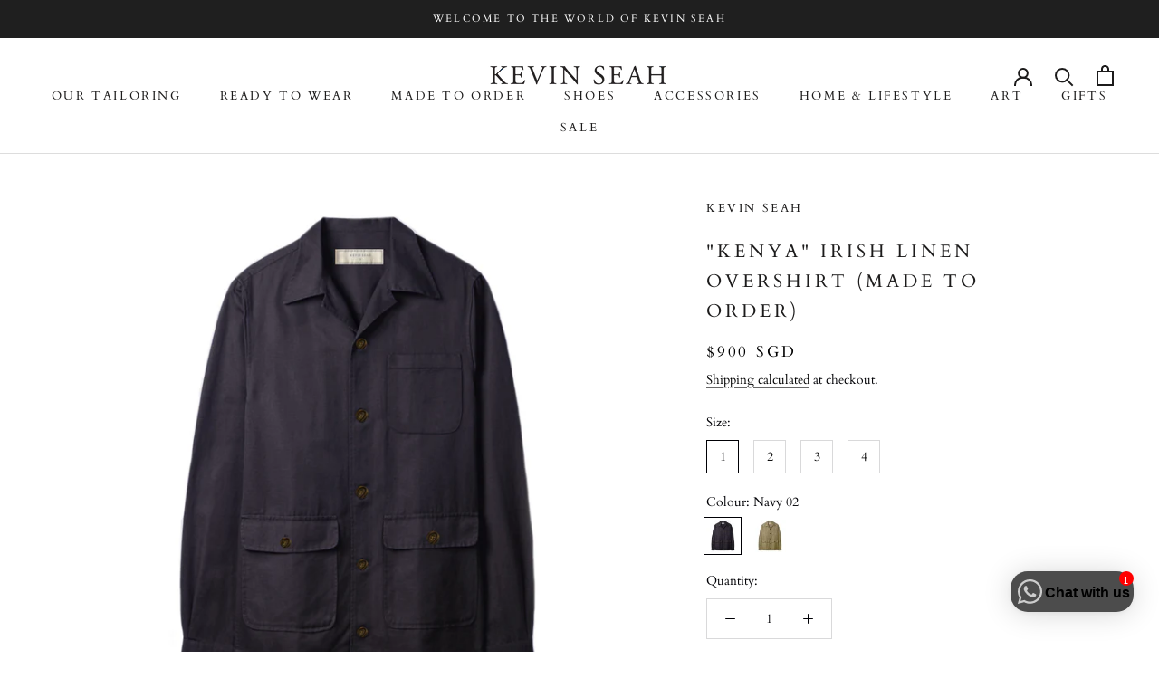

--- FILE ---
content_type: text/html; charset=utf-8
request_url: https://www.kevinseah.com/collections/made-to-order-overshirts/products/kenya-irish-linen-overshirt-made-to-order
body_size: 34150
content:
<!doctype html>

<html class="no-js" lang="en">
  <head>
    <meta charset="utf-8"> 
    <meta http-equiv="X-UA-Compatible" content="IE=edge,chrome=1">
    <meta name="viewport" content="width=device-width, initial-scale=1.0, height=device-height, minimum-scale=1.0, maximum-scale=1.0">
    <meta name="theme-color" content="">

    <title>
      &quot;Kenya&quot; Irish Linen Overshirt (Made to order) &ndash; Kevin Seah Online
    </title><meta name="description" content="This simple and versatile lightweight Irish Linen overshirt is a smart casual shirt jacket which pairs well with a t-shirt or dress shirt.  Fabric: Irish Linen from Northern Ireland. Genuine Brown Horn Buttons. *The colour of the item may be slightly different from the colour in the photo. *For more made to order optio"><link rel="canonical" href="https://www.kevinseah.com/products/kenya-irish-linen-overshirt-made-to-order"><link rel="shortcut icon" href="//www.kevinseah.com/cdn/shop/files/KS_logo_square_5_96x.jpg?v=1614324557" type="image/png"><meta property="og:type" content="product">
  <meta property="og:title" content="&quot;Kenya&quot; Irish Linen Overshirt (Made to order)"><meta property="og:image" content="http://www.kevinseah.com/cdn/shop/products/irishlinenovershirt2_78276054-6519-43d4-8252-92086918f8f5.jpg?v=1664789501">
    <meta property="og:image:secure_url" content="https://www.kevinseah.com/cdn/shop/products/irishlinenovershirt2_78276054-6519-43d4-8252-92086918f8f5.jpg?v=1664789501">
    <meta property="og:image:width" content="1024">
    <meta property="og:image:height" content="1024"><meta property="product:price:amount" content="900.00">
  <meta property="product:price:currency" content="SGD"><meta property="og:description" content="This simple and versatile lightweight Irish Linen overshirt is a smart casual shirt jacket which pairs well with a t-shirt or dress shirt.  Fabric: Irish Linen from Northern Ireland. Genuine Brown Horn Buttons. *The colour of the item may be slightly different from the colour in the photo. *For more made to order optio"><meta property="og:url" content="https://www.kevinseah.com/products/kenya-irish-linen-overshirt-made-to-order">
<meta property="og:site_name" content="Kevin Seah Online"><meta name="twitter:card" content="summary"><meta name="twitter:title" content="&quot;Kenya&quot; Irish Linen Overshirt (Made to order)">
  <meta name="twitter:description" content="
This simple and versatile lightweight Irish Linen overshirt is a smart casual shirt jacket which pairs well with a t-shirt or dress shirt. 


Fabric: Irish Linen from Northern Ireland.
Genuine Brown Horn Buttons.

*The colour of the item may be slightly different from the colour in the photo.
*For more made to order options, contact us at info@kevinseah.com

Materials and Care Notes

Dry Clean only.
Size Notes






Size 



Collar

Shoulder
Chest Round
Waist
Hip
 Sleeve Length
Shirt Length



1

14.5&#39;&#39;
17&quot;
40&quot;
39&quot;
39&quot;
24&quot;
26&quot;



2

15.5&quot;
18&quot;
42&quot;
41&quot;
41&quot;
24.5&quot;
27&quot;



3

16.5&quot;
19&quot;
44&quot;
43&quot;
43&quot;
25&quot;
28&quot;


4
17.5&quot;
20&quot;
46&quot;
45&quot;
45&quot;
25.5&quot;
29&quot;



*All measurements are in inches. 
Delivery and Returns
Kindly allow 3-4 weeks for delivery.
Please note that this product is not returnable or refundable.

 

 ">
  <meta name="twitter:image" content="https://www.kevinseah.com/cdn/shop/products/irishlinenovershirt2_78276054-6519-43d4-8252-92086918f8f5_600x600_crop_center.jpg?v=1664789501">

    <script>window.performance && window.performance.mark && window.performance.mark('shopify.content_for_header.start');</script><meta name="google-site-verification" content="wG_noQLU-A0LioguOmT17FVkFrGvm_MGaZ9ZhJsCRM8">
<meta id="shopify-digital-wallet" name="shopify-digital-wallet" content="/2498576/digital_wallets/dialog">
<meta name="shopify-checkout-api-token" content="24f92a162f04ccf56f05b00888be2ad8">
<meta id="in-context-paypal-metadata" data-shop-id="2498576" data-venmo-supported="false" data-environment="production" data-locale="en_US" data-paypal-v4="true" data-currency="SGD">
<link rel="alternate" type="application/json+oembed" href="https://www.kevinseah.com/products/kenya-irish-linen-overshirt-made-to-order.oembed">
<script async="async" src="/checkouts/internal/preloads.js?locale=en-SG"></script>
<script id="apple-pay-shop-capabilities" type="application/json">{"shopId":2498576,"countryCode":"SG","currencyCode":"SGD","merchantCapabilities":["supports3DS"],"merchantId":"gid:\/\/shopify\/Shop\/2498576","merchantName":"Kevin Seah Online","requiredBillingContactFields":["postalAddress","email","phone"],"requiredShippingContactFields":["postalAddress","email","phone"],"shippingType":"shipping","supportedNetworks":["visa","masterCard","amex"],"total":{"type":"pending","label":"Kevin Seah Online","amount":"1.00"},"shopifyPaymentsEnabled":true,"supportsSubscriptions":true}</script>
<script id="shopify-features" type="application/json">{"accessToken":"24f92a162f04ccf56f05b00888be2ad8","betas":["rich-media-storefront-analytics"],"domain":"www.kevinseah.com","predictiveSearch":true,"shopId":2498576,"locale":"en"}</script>
<script>var Shopify = Shopify || {};
Shopify.shop = "kevin-seah-bespoke.myshopify.com";
Shopify.locale = "en";
Shopify.currency = {"active":"SGD","rate":"1.0"};
Shopify.country = "SG";
Shopify.theme = {"name":"Prestige ","id":152233804092,"schema_name":"Prestige","schema_version":"4.8.0","theme_store_id":855,"role":"main"};
Shopify.theme.handle = "null";
Shopify.theme.style = {"id":null,"handle":null};
Shopify.cdnHost = "www.kevinseah.com/cdn";
Shopify.routes = Shopify.routes || {};
Shopify.routes.root = "/";</script>
<script type="module">!function(o){(o.Shopify=o.Shopify||{}).modules=!0}(window);</script>
<script>!function(o){function n(){var o=[];function n(){o.push(Array.prototype.slice.apply(arguments))}return n.q=o,n}var t=o.Shopify=o.Shopify||{};t.loadFeatures=n(),t.autoloadFeatures=n()}(window);</script>
<script id="shop-js-analytics" type="application/json">{"pageType":"product"}</script>
<script defer="defer" async type="module" src="//www.kevinseah.com/cdn/shopifycloud/shop-js/modules/v2/client.init-shop-cart-sync_BdyHc3Nr.en.esm.js"></script>
<script defer="defer" async type="module" src="//www.kevinseah.com/cdn/shopifycloud/shop-js/modules/v2/chunk.common_Daul8nwZ.esm.js"></script>
<script type="module">
  await import("//www.kevinseah.com/cdn/shopifycloud/shop-js/modules/v2/client.init-shop-cart-sync_BdyHc3Nr.en.esm.js");
await import("//www.kevinseah.com/cdn/shopifycloud/shop-js/modules/v2/chunk.common_Daul8nwZ.esm.js");

  window.Shopify.SignInWithShop?.initShopCartSync?.({"fedCMEnabled":true,"windoidEnabled":true});

</script>
<script>(function() {
  var isLoaded = false;
  function asyncLoad() {
    if (isLoaded) return;
    isLoaded = true;
    var urls = ["https:\/\/js.smile.io\/v1\/smile-shopify.js?shop=kevin-seah-bespoke.myshopify.com","https:\/\/chimpstatic.com\/mcjs-connected\/js\/users\/0b6b5f5220c12d3c68103e716\/0ea4ea2a0d7009d83071e99cb.js?shop=kevin-seah-bespoke.myshopify.com","https:\/\/cdn.shopify.com\/s\/files\/1\/0457\/2220\/6365\/files\/pushdaddy_v50_test.js?shop=kevin-seah-bespoke.myshopify.com","https:\/\/cdn.shopify.com\/s\/files\/1\/0033\/3538\/9233\/files\/pushdaddy_v101_test.js?shop=kevin-seah-bespoke.myshopify.com"];
    for (var i = 0; i < urls.length; i++) {
      var s = document.createElement('script');
      s.type = 'text/javascript';
      s.async = true;
      s.src = urls[i];
      var x = document.getElementsByTagName('script')[0];
      x.parentNode.insertBefore(s, x);
    }
  };
  if(window.attachEvent) {
    window.attachEvent('onload', asyncLoad);
  } else {
    window.addEventListener('load', asyncLoad, false);
  }
})();</script>
<script id="__st">var __st={"a":2498576,"offset":28800,"reqid":"50dd021c-aae8-40ea-9b15-ca3cdf2a2472-1768984950","pageurl":"www.kevinseah.com\/collections\/made-to-order-overshirts\/products\/kenya-irish-linen-overshirt-made-to-order","u":"6603b3225439","p":"product","rtyp":"product","rid":6846179410019};</script>
<script>window.ShopifyPaypalV4VisibilityTracking = true;</script>
<script id="captcha-bootstrap">!function(){'use strict';const t='contact',e='account',n='new_comment',o=[[t,t],['blogs',n],['comments',n],[t,'customer']],c=[[e,'customer_login'],[e,'guest_login'],[e,'recover_customer_password'],[e,'create_customer']],r=t=>t.map((([t,e])=>`form[action*='/${t}']:not([data-nocaptcha='true']) input[name='form_type'][value='${e}']`)).join(','),a=t=>()=>t?[...document.querySelectorAll(t)].map((t=>t.form)):[];function s(){const t=[...o],e=r(t);return a(e)}const i='password',u='form_key',d=['recaptcha-v3-token','g-recaptcha-response','h-captcha-response',i],f=()=>{try{return window.sessionStorage}catch{return}},m='__shopify_v',_=t=>t.elements[u];function p(t,e,n=!1){try{const o=window.sessionStorage,c=JSON.parse(o.getItem(e)),{data:r}=function(t){const{data:e,action:n}=t;return t[m]||n?{data:e,action:n}:{data:t,action:n}}(c);for(const[e,n]of Object.entries(r))t.elements[e]&&(t.elements[e].value=n);n&&o.removeItem(e)}catch(o){console.error('form repopulation failed',{error:o})}}const l='form_type',E='cptcha';function T(t){t.dataset[E]=!0}const w=window,h=w.document,L='Shopify',v='ce_forms',y='captcha';let A=!1;((t,e)=>{const n=(g='f06e6c50-85a8-45c8-87d0-21a2b65856fe',I='https://cdn.shopify.com/shopifycloud/storefront-forms-hcaptcha/ce_storefront_forms_captcha_hcaptcha.v1.5.2.iife.js',D={infoText:'Protected by hCaptcha',privacyText:'Privacy',termsText:'Terms'},(t,e,n)=>{const o=w[L][v],c=o.bindForm;if(c)return c(t,g,e,D).then(n);var r;o.q.push([[t,g,e,D],n]),r=I,A||(h.body.append(Object.assign(h.createElement('script'),{id:'captcha-provider',async:!0,src:r})),A=!0)});var g,I,D;w[L]=w[L]||{},w[L][v]=w[L][v]||{},w[L][v].q=[],w[L][y]=w[L][y]||{},w[L][y].protect=function(t,e){n(t,void 0,e),T(t)},Object.freeze(w[L][y]),function(t,e,n,w,h,L){const[v,y,A,g]=function(t,e,n){const i=e?o:[],u=t?c:[],d=[...i,...u],f=r(d),m=r(i),_=r(d.filter((([t,e])=>n.includes(e))));return[a(f),a(m),a(_),s()]}(w,h,L),I=t=>{const e=t.target;return e instanceof HTMLFormElement?e:e&&e.form},D=t=>v().includes(t);t.addEventListener('submit',(t=>{const e=I(t);if(!e)return;const n=D(e)&&!e.dataset.hcaptchaBound&&!e.dataset.recaptchaBound,o=_(e),c=g().includes(e)&&(!o||!o.value);(n||c)&&t.preventDefault(),c&&!n&&(function(t){try{if(!f())return;!function(t){const e=f();if(!e)return;const n=_(t);if(!n)return;const o=n.value;o&&e.removeItem(o)}(t);const e=Array.from(Array(32),(()=>Math.random().toString(36)[2])).join('');!function(t,e){_(t)||t.append(Object.assign(document.createElement('input'),{type:'hidden',name:u})),t.elements[u].value=e}(t,e),function(t,e){const n=f();if(!n)return;const o=[...t.querySelectorAll(`input[type='${i}']`)].map((({name:t})=>t)),c=[...d,...o],r={};for(const[a,s]of new FormData(t).entries())c.includes(a)||(r[a]=s);n.setItem(e,JSON.stringify({[m]:1,action:t.action,data:r}))}(t,e)}catch(e){console.error('failed to persist form',e)}}(e),e.submit())}));const S=(t,e)=>{t&&!t.dataset[E]&&(n(t,e.some((e=>e===t))),T(t))};for(const o of['focusin','change'])t.addEventListener(o,(t=>{const e=I(t);D(e)&&S(e,y())}));const B=e.get('form_key'),M=e.get(l),P=B&&M;t.addEventListener('DOMContentLoaded',(()=>{const t=y();if(P)for(const e of t)e.elements[l].value===M&&p(e,B);[...new Set([...A(),...v().filter((t=>'true'===t.dataset.shopifyCaptcha))])].forEach((e=>S(e,t)))}))}(h,new URLSearchParams(w.location.search),n,t,e,['guest_login'])})(!0,!0)}();</script>
<script integrity="sha256-4kQ18oKyAcykRKYeNunJcIwy7WH5gtpwJnB7kiuLZ1E=" data-source-attribution="shopify.loadfeatures" defer="defer" src="//www.kevinseah.com/cdn/shopifycloud/storefront/assets/storefront/load_feature-a0a9edcb.js" crossorigin="anonymous"></script>
<script data-source-attribution="shopify.dynamic_checkout.dynamic.init">var Shopify=Shopify||{};Shopify.PaymentButton=Shopify.PaymentButton||{isStorefrontPortableWallets:!0,init:function(){window.Shopify.PaymentButton.init=function(){};var t=document.createElement("script");t.src="https://www.kevinseah.com/cdn/shopifycloud/portable-wallets/latest/portable-wallets.en.js",t.type="module",document.head.appendChild(t)}};
</script>
<script data-source-attribution="shopify.dynamic_checkout.buyer_consent">
  function portableWalletsHideBuyerConsent(e){var t=document.getElementById("shopify-buyer-consent"),n=document.getElementById("shopify-subscription-policy-button");t&&n&&(t.classList.add("hidden"),t.setAttribute("aria-hidden","true"),n.removeEventListener("click",e))}function portableWalletsShowBuyerConsent(e){var t=document.getElementById("shopify-buyer-consent"),n=document.getElementById("shopify-subscription-policy-button");t&&n&&(t.classList.remove("hidden"),t.removeAttribute("aria-hidden"),n.addEventListener("click",e))}window.Shopify?.PaymentButton&&(window.Shopify.PaymentButton.hideBuyerConsent=portableWalletsHideBuyerConsent,window.Shopify.PaymentButton.showBuyerConsent=portableWalletsShowBuyerConsent);
</script>
<script>
  function portableWalletsCleanup(e){e&&e.src&&console.error("Failed to load portable wallets script "+e.src);var t=document.querySelectorAll("shopify-accelerated-checkout .shopify-payment-button__skeleton, shopify-accelerated-checkout-cart .wallet-cart-button__skeleton"),e=document.getElementById("shopify-buyer-consent");for(let e=0;e<t.length;e++)t[e].remove();e&&e.remove()}function portableWalletsNotLoadedAsModule(e){e instanceof ErrorEvent&&"string"==typeof e.message&&e.message.includes("import.meta")&&"string"==typeof e.filename&&e.filename.includes("portable-wallets")&&(window.removeEventListener("error",portableWalletsNotLoadedAsModule),window.Shopify.PaymentButton.failedToLoad=e,"loading"===document.readyState?document.addEventListener("DOMContentLoaded",window.Shopify.PaymentButton.init):window.Shopify.PaymentButton.init())}window.addEventListener("error",portableWalletsNotLoadedAsModule);
</script>

<script type="module" src="https://www.kevinseah.com/cdn/shopifycloud/portable-wallets/latest/portable-wallets.en.js" onError="portableWalletsCleanup(this)" crossorigin="anonymous"></script>
<script nomodule>
  document.addEventListener("DOMContentLoaded", portableWalletsCleanup);
</script>

<link id="shopify-accelerated-checkout-styles" rel="stylesheet" media="screen" href="https://www.kevinseah.com/cdn/shopifycloud/portable-wallets/latest/accelerated-checkout-backwards-compat.css" crossorigin="anonymous">
<style id="shopify-accelerated-checkout-cart">
        #shopify-buyer-consent {
  margin-top: 1em;
  display: inline-block;
  width: 100%;
}

#shopify-buyer-consent.hidden {
  display: none;
}

#shopify-subscription-policy-button {
  background: none;
  border: none;
  padding: 0;
  text-decoration: underline;
  font-size: inherit;
  cursor: pointer;
}

#shopify-subscription-policy-button::before {
  box-shadow: none;
}

      </style>

<script>window.performance && window.performance.mark && window.performance.mark('shopify.content_for_header.end');</script>

    <link rel="stylesheet" href="//www.kevinseah.com/cdn/shop/t/7/assets/theme.scss.css?v=126340138655403682611758171259">

    <script>
      // This allows to expose several variables to the global scope, to be used in scripts
      window.theme = {
        pageType: "product",
        moneyFormat: "\u003cspan class=money\u003e${{amount}} SGD \u003c\/span\u003e",
        moneyWithCurrencyFormat: "\u003cspan class=money\u003e${{amount}} SGD \u003c\/span\u003e",
        productImageSize: "square",
        searchMode: "product,article,page",
        showPageTransition: true,
        showElementStaggering: true,
        showImageZooming: false
      };

      window.routes = {
        rootUrl: "\/",
        cartUrl: "\/cart",
        cartAddUrl: "\/cart\/add",
        cartChangeUrl: "\/cart\/change",
        searchUrl: "\/search",
        productRecommendationsUrl: "\/recommendations\/products"
      };

      window.languages = {
        cartAddNote: "Add Order Note",
        cartEditNote: "Edit Order Note",
        productImageLoadingError: "This image could not be loaded. Please try to reload the page.",
        productFormAddToCart: "Add to Bag",
        productFormUnavailable: "Unavailable",
        productFormSoldOut: "Sold Out",
        shippingEstimatorOneResult: "1 option available:",
        shippingEstimatorMoreResults: "{{count}} options available:",
        shippingEstimatorNoResults: "No shipping could be found"
      };

      window.lazySizesConfig = {
        loadHidden: false,
        hFac: 0.5,
        expFactor: 2,
        ricTimeout: 150,
        lazyClass: 'Image--lazyLoad',
        loadingClass: 'Image--lazyLoading',
        loadedClass: 'Image--lazyLoaded'
      };

      document.documentElement.className = document.documentElement.className.replace('no-js', 'js');
      document.documentElement.style.setProperty('--window-height', window.innerHeight + 'px');

      // We do a quick detection of some features (we could use Modernizr but for so little...)
      (function() {
        document.documentElement.className += ((window.CSS && window.CSS.supports('(position: sticky) or (position: -webkit-sticky)')) ? ' supports-sticky' : ' no-supports-sticky');
        document.documentElement.className += (window.matchMedia('(-moz-touch-enabled: 1), (hover: none)')).matches ? ' no-supports-hover' : ' supports-hover';
      }());
    </script>

    <script src="//www.kevinseah.com/cdn/shop/t/7/assets/lazysizes.min.js?v=174358363404432586981686390821" async></script><script src="https://polyfill-fastly.net/v3/polyfill.min.js?unknown=polyfill&features=fetch,Element.prototype.closest,Element.prototype.remove,Element.prototype.classList,Array.prototype.includes,Array.prototype.fill,Object.assign,CustomEvent,IntersectionObserver,IntersectionObserverEntry,URL" defer></script>
    <script src="//www.kevinseah.com/cdn/shop/t/7/assets/libs.min.js?v=26178543184394469741686390821" defer></script>
    <script src="//www.kevinseah.com/cdn/shop/t/7/assets/theme.min.js?v=28495471557109698641686390821" defer></script>
    <script src="//www.kevinseah.com/cdn/shop/t/7/assets/custom.js?v=183944157590872491501686390821" defer></script>

    <script>
      (function () {
        window.onpageshow = function() {
          if (window.theme.showPageTransition) {
            var pageTransition = document.querySelector('.PageTransition');

            if (pageTransition) {
              pageTransition.style.visibility = 'visible';
              pageTransition.style.opacity = '0';
            }
          }

          // When the page is loaded from the cache, we have to reload the cart content
          document.documentElement.dispatchEvent(new CustomEvent('cart:refresh', {
            bubbles: true
          }));
        };
      })();
    </script>

    
  <script type="application/ld+json">
  {
    "@context": "http://schema.org",
    "@type": "Product",
    "offers": [{
          "@type": "Offer",
          "name": "1 \/ Navy 02",
          "availability":"https://schema.org/InStock",
          "price": 900.0,
          "priceCurrency": "SGD",
          "priceValidUntil": "2026-01-31","url": "/collections/made-to-order-overshirts/products/kenya-irish-linen-overshirt-made-to-order/products/kenya-irish-linen-overshirt-made-to-order?variant=40096757350499"
        },
{
          "@type": "Offer",
          "name": "1 \/ Khaki 02",
          "availability":"https://schema.org/InStock",
          "price": 900.0,
          "priceCurrency": "SGD",
          "priceValidUntil": "2026-01-31","url": "/collections/made-to-order-overshirts/products/kenya-irish-linen-overshirt-made-to-order/products/kenya-irish-linen-overshirt-made-to-order?variant=40096759185507"
        },
{
          "@type": "Offer",
          "name": "2 \/ Navy 02",
          "availability":"https://schema.org/InStock",
          "price": 900.0,
          "priceCurrency": "SGD",
          "priceValidUntil": "2026-01-31","url": "/collections/made-to-order-overshirts/products/kenya-irish-linen-overshirt-made-to-order/products/kenya-irish-linen-overshirt-made-to-order?variant=40096757383267"
        },
{
          "@type": "Offer",
          "name": "2 \/ Khaki 02",
          "availability":"https://schema.org/InStock",
          "price": 900.0,
          "priceCurrency": "SGD",
          "priceValidUntil": "2026-01-31","url": "/collections/made-to-order-overshirts/products/kenya-irish-linen-overshirt-made-to-order/products/kenya-irish-linen-overshirt-made-to-order?variant=40096759218275"
        },
{
          "@type": "Offer",
          "name": "3 \/ Navy 02",
          "availability":"https://schema.org/InStock",
          "price": 900.0,
          "priceCurrency": "SGD",
          "priceValidUntil": "2026-01-31","url": "/collections/made-to-order-overshirts/products/kenya-irish-linen-overshirt-made-to-order/products/kenya-irish-linen-overshirt-made-to-order?variant=40096757416035"
        },
{
          "@type": "Offer",
          "name": "3 \/ Khaki 02",
          "availability":"https://schema.org/InStock",
          "price": 900.0,
          "priceCurrency": "SGD",
          "priceValidUntil": "2026-01-31","url": "/collections/made-to-order-overshirts/products/kenya-irish-linen-overshirt-made-to-order/products/kenya-irish-linen-overshirt-made-to-order?variant=40096759251043"
        },
{
          "@type": "Offer",
          "name": "4 \/ Navy 02",
          "availability":"https://schema.org/InStock",
          "price": 900.0,
          "priceCurrency": "SGD",
          "priceValidUntil": "2026-01-31","url": "/collections/made-to-order-overshirts/products/kenya-irish-linen-overshirt-made-to-order/products/kenya-irish-linen-overshirt-made-to-order?variant=40096757448803"
        },
{
          "@type": "Offer",
          "name": "4 \/ Khaki 02",
          "availability":"https://schema.org/InStock",
          "price": 900.0,
          "priceCurrency": "SGD",
          "priceValidUntil": "2026-01-31","url": "/collections/made-to-order-overshirts/products/kenya-irish-linen-overshirt-made-to-order/products/kenya-irish-linen-overshirt-made-to-order?variant=40096759283811"
        }
],
      "gtin8": "57350499",
      "productId": "57350499",
    "brand": {
      "name": "Kevin Seah"
    },
    "name": "\"Kenya\" Irish Linen Overshirt (Made to order)",
    "description": "\nThis simple and versatile lightweight Irish Linen overshirt is a smart casual shirt jacket which pairs well with a t-shirt or dress shirt. \n\n\nFabric: Irish Linen from Northern Ireland.\nGenuine Brown Horn Buttons.\n\n*The colour of the item may be slightly different from the colour in the photo.\n*For more made to order options, contact us at info@kevinseah.com\n\nMaterials and Care Notes\n\nDry Clean only.\nSize Notes\n\n\n\n\n\n\nSize \n\n\n\nCollar\n\nShoulder\nChest Round\nWaist\nHip\n Sleeve Length\nShirt Length\n\n\n\n1\n\n14.5''\n17\"\n40\"\n39\"\n39\"\n24\"\n26\"\n\n\n\n2\n\n15.5\"\n18\"\n42\"\n41\"\n41\"\n24.5\"\n27\"\n\n\n\n3\n\n16.5\"\n19\"\n44\"\n43\"\n43\"\n25\"\n28\"\n\n\n4\n17.5\"\n20\"\n46\"\n45\"\n45\"\n25.5\"\n29\"\n\n\n\n*All measurements are in inches. \nDelivery and Returns\nKindly allow 3-4 weeks for delivery.\nPlease note that this product is not returnable or refundable.\n\n \n\n ",
    "category": "Made to Order Overshirts",
    "url": "/collections/made-to-order-overshirts/products/kenya-irish-linen-overshirt-made-to-order/products/kenya-irish-linen-overshirt-made-to-order",
    "sku": null,
    "image": {
      "@type": "ImageObject",
      "url": "https://www.kevinseah.com/cdn/shop/products/irishlinenovershirt2_78276054-6519-43d4-8252-92086918f8f5_1024x.jpg?v=1664789501",
      "image": "https://www.kevinseah.com/cdn/shop/products/irishlinenovershirt2_78276054-6519-43d4-8252-92086918f8f5_1024x.jpg?v=1664789501",
      "name": "\"Kenya\" Irish Linen Overshirt (Made to order)",
      "width": "1024",
      "height": "1024"
    }
  }
  </script>



  <script type="application/ld+json">
  {
    "@context": "http://schema.org",
    "@type": "BreadcrumbList",
  "itemListElement": [{
      "@type": "ListItem",
      "position": 1,
      "name": "Translation missing: en.general.breadcrumb.home",
      "item": "https://www.kevinseah.com"
    },{
          "@type": "ListItem",
          "position": 2,
          "name": "Made to Order Overshirts",
          "item": "https://www.kevinseah.com/collections/made-to-order-overshirts"
        }, {
          "@type": "ListItem",
          "position": 3,
          "name": "\"Kenya\" Irish Linen Overshirt (Made to order)",
          "item": "https://www.kevinseah.com/collections/made-to-order-overshirts/products/kenya-irish-linen-overshirt-made-to-order"
        }]
  }
  </script>

  

    <!-- hoolah merchant library start -->
    <script src="https://merchant.cdn.hoolah.co/a80d3058-e194-4fce-aac7-af8d20527d60/hoolah-library.js" defer="defer"></script>
    <!-- hoolah merchant library end -->

  <link href="https://monorail-edge.shopifysvc.com" rel="dns-prefetch">
<script>(function(){if ("sendBeacon" in navigator && "performance" in window) {try {var session_token_from_headers = performance.getEntriesByType('navigation')[0].serverTiming.find(x => x.name == '_s').description;} catch {var session_token_from_headers = undefined;}var session_cookie_matches = document.cookie.match(/_shopify_s=([^;]*)/);var session_token_from_cookie = session_cookie_matches && session_cookie_matches.length === 2 ? session_cookie_matches[1] : "";var session_token = session_token_from_headers || session_token_from_cookie || "";function handle_abandonment_event(e) {var entries = performance.getEntries().filter(function(entry) {return /monorail-edge.shopifysvc.com/.test(entry.name);});if (!window.abandonment_tracked && entries.length === 0) {window.abandonment_tracked = true;var currentMs = Date.now();var navigation_start = performance.timing.navigationStart;var payload = {shop_id: 2498576,url: window.location.href,navigation_start,duration: currentMs - navigation_start,session_token,page_type: "product"};window.navigator.sendBeacon("https://monorail-edge.shopifysvc.com/v1/produce", JSON.stringify({schema_id: "online_store_buyer_site_abandonment/1.1",payload: payload,metadata: {event_created_at_ms: currentMs,event_sent_at_ms: currentMs}}));}}window.addEventListener('pagehide', handle_abandonment_event);}}());</script>
<script id="web-pixels-manager-setup">(function e(e,d,r,n,o){if(void 0===o&&(o={}),!Boolean(null===(a=null===(i=window.Shopify)||void 0===i?void 0:i.analytics)||void 0===a?void 0:a.replayQueue)){var i,a;window.Shopify=window.Shopify||{};var t=window.Shopify;t.analytics=t.analytics||{};var s=t.analytics;s.replayQueue=[],s.publish=function(e,d,r){return s.replayQueue.push([e,d,r]),!0};try{self.performance.mark("wpm:start")}catch(e){}var l=function(){var e={modern:/Edge?\/(1{2}[4-9]|1[2-9]\d|[2-9]\d{2}|\d{4,})\.\d+(\.\d+|)|Firefox\/(1{2}[4-9]|1[2-9]\d|[2-9]\d{2}|\d{4,})\.\d+(\.\d+|)|Chrom(ium|e)\/(9{2}|\d{3,})\.\d+(\.\d+|)|(Maci|X1{2}).+ Version\/(15\.\d+|(1[6-9]|[2-9]\d|\d{3,})\.\d+)([,.]\d+|)( \(\w+\)|)( Mobile\/\w+|) Safari\/|Chrome.+OPR\/(9{2}|\d{3,})\.\d+\.\d+|(CPU[ +]OS|iPhone[ +]OS|CPU[ +]iPhone|CPU IPhone OS|CPU iPad OS)[ +]+(15[._]\d+|(1[6-9]|[2-9]\d|\d{3,})[._]\d+)([._]\d+|)|Android:?[ /-](13[3-9]|1[4-9]\d|[2-9]\d{2}|\d{4,})(\.\d+|)(\.\d+|)|Android.+Firefox\/(13[5-9]|1[4-9]\d|[2-9]\d{2}|\d{4,})\.\d+(\.\d+|)|Android.+Chrom(ium|e)\/(13[3-9]|1[4-9]\d|[2-9]\d{2}|\d{4,})\.\d+(\.\d+|)|SamsungBrowser\/([2-9]\d|\d{3,})\.\d+/,legacy:/Edge?\/(1[6-9]|[2-9]\d|\d{3,})\.\d+(\.\d+|)|Firefox\/(5[4-9]|[6-9]\d|\d{3,})\.\d+(\.\d+|)|Chrom(ium|e)\/(5[1-9]|[6-9]\d|\d{3,})\.\d+(\.\d+|)([\d.]+$|.*Safari\/(?![\d.]+ Edge\/[\d.]+$))|(Maci|X1{2}).+ Version\/(10\.\d+|(1[1-9]|[2-9]\d|\d{3,})\.\d+)([,.]\d+|)( \(\w+\)|)( Mobile\/\w+|) Safari\/|Chrome.+OPR\/(3[89]|[4-9]\d|\d{3,})\.\d+\.\d+|(CPU[ +]OS|iPhone[ +]OS|CPU[ +]iPhone|CPU IPhone OS|CPU iPad OS)[ +]+(10[._]\d+|(1[1-9]|[2-9]\d|\d{3,})[._]\d+)([._]\d+|)|Android:?[ /-](13[3-9]|1[4-9]\d|[2-9]\d{2}|\d{4,})(\.\d+|)(\.\d+|)|Mobile Safari.+OPR\/([89]\d|\d{3,})\.\d+\.\d+|Android.+Firefox\/(13[5-9]|1[4-9]\d|[2-9]\d{2}|\d{4,})\.\d+(\.\d+|)|Android.+Chrom(ium|e)\/(13[3-9]|1[4-9]\d|[2-9]\d{2}|\d{4,})\.\d+(\.\d+|)|Android.+(UC? ?Browser|UCWEB|U3)[ /]?(15\.([5-9]|\d{2,})|(1[6-9]|[2-9]\d|\d{3,})\.\d+)\.\d+|SamsungBrowser\/(5\.\d+|([6-9]|\d{2,})\.\d+)|Android.+MQ{2}Browser\/(14(\.(9|\d{2,})|)|(1[5-9]|[2-9]\d|\d{3,})(\.\d+|))(\.\d+|)|K[Aa][Ii]OS\/(3\.\d+|([4-9]|\d{2,})\.\d+)(\.\d+|)/},d=e.modern,r=e.legacy,n=navigator.userAgent;return n.match(d)?"modern":n.match(r)?"legacy":"unknown"}(),u="modern"===l?"modern":"legacy",c=(null!=n?n:{modern:"",legacy:""})[u],f=function(e){return[e.baseUrl,"/wpm","/b",e.hashVersion,"modern"===e.buildTarget?"m":"l",".js"].join("")}({baseUrl:d,hashVersion:r,buildTarget:u}),m=function(e){var d=e.version,r=e.bundleTarget,n=e.surface,o=e.pageUrl,i=e.monorailEndpoint;return{emit:function(e){var a=e.status,t=e.errorMsg,s=(new Date).getTime(),l=JSON.stringify({metadata:{event_sent_at_ms:s},events:[{schema_id:"web_pixels_manager_load/3.1",payload:{version:d,bundle_target:r,page_url:o,status:a,surface:n,error_msg:t},metadata:{event_created_at_ms:s}}]});if(!i)return console&&console.warn&&console.warn("[Web Pixels Manager] No Monorail endpoint provided, skipping logging."),!1;try{return self.navigator.sendBeacon.bind(self.navigator)(i,l)}catch(e){}var u=new XMLHttpRequest;try{return u.open("POST",i,!0),u.setRequestHeader("Content-Type","text/plain"),u.send(l),!0}catch(e){return console&&console.warn&&console.warn("[Web Pixels Manager] Got an unhandled error while logging to Monorail."),!1}}}}({version:r,bundleTarget:l,surface:e.surface,pageUrl:self.location.href,monorailEndpoint:e.monorailEndpoint});try{o.browserTarget=l,function(e){var d=e.src,r=e.async,n=void 0===r||r,o=e.onload,i=e.onerror,a=e.sri,t=e.scriptDataAttributes,s=void 0===t?{}:t,l=document.createElement("script"),u=document.querySelector("head"),c=document.querySelector("body");if(l.async=n,l.src=d,a&&(l.integrity=a,l.crossOrigin="anonymous"),s)for(var f in s)if(Object.prototype.hasOwnProperty.call(s,f))try{l.dataset[f]=s[f]}catch(e){}if(o&&l.addEventListener("load",o),i&&l.addEventListener("error",i),u)u.appendChild(l);else{if(!c)throw new Error("Did not find a head or body element to append the script");c.appendChild(l)}}({src:f,async:!0,onload:function(){if(!function(){var e,d;return Boolean(null===(d=null===(e=window.Shopify)||void 0===e?void 0:e.analytics)||void 0===d?void 0:d.initialized)}()){var d=window.webPixelsManager.init(e)||void 0;if(d){var r=window.Shopify.analytics;r.replayQueue.forEach((function(e){var r=e[0],n=e[1],o=e[2];d.publishCustomEvent(r,n,o)})),r.replayQueue=[],r.publish=d.publishCustomEvent,r.visitor=d.visitor,r.initialized=!0}}},onerror:function(){return m.emit({status:"failed",errorMsg:"".concat(f," has failed to load")})},sri:function(e){var d=/^sha384-[A-Za-z0-9+/=]+$/;return"string"==typeof e&&d.test(e)}(c)?c:"",scriptDataAttributes:o}),m.emit({status:"loading"})}catch(e){m.emit({status:"failed",errorMsg:(null==e?void 0:e.message)||"Unknown error"})}}})({shopId: 2498576,storefrontBaseUrl: "https://www.kevinseah.com",extensionsBaseUrl: "https://extensions.shopifycdn.com/cdn/shopifycloud/web-pixels-manager",monorailEndpoint: "https://monorail-edge.shopifysvc.com/unstable/produce_batch",surface: "storefront-renderer",enabledBetaFlags: ["2dca8a86"],webPixelsConfigList: [{"id":"1033437500","configuration":"{\"config\":\"{\\\"pixel_id\\\":\\\"GT-PHCMSQBR\\\",\\\"target_country\\\":\\\"SG\\\",\\\"gtag_events\\\":[{\\\"type\\\":\\\"view_item\\\",\\\"action_label\\\":\\\"MC-PER6XP9109\\\"},{\\\"type\\\":\\\"purchase\\\",\\\"action_label\\\":\\\"MC-PER6XP9109\\\"},{\\\"type\\\":\\\"page_view\\\",\\\"action_label\\\":\\\"MC-PER6XP9109\\\"}],\\\"enable_monitoring_mode\\\":false}\"}","eventPayloadVersion":"v1","runtimeContext":"OPEN","scriptVersion":"b2a88bafab3e21179ed38636efcd8a93","type":"APP","apiClientId":1780363,"privacyPurposes":[],"dataSharingAdjustments":{"protectedCustomerApprovalScopes":["read_customer_address","read_customer_email","read_customer_name","read_customer_personal_data","read_customer_phone"]}},{"id":"247398716","configuration":"{\"pixel_id\":\"222225118852999\",\"pixel_type\":\"facebook_pixel\",\"metaapp_system_user_token\":\"-\"}","eventPayloadVersion":"v1","runtimeContext":"OPEN","scriptVersion":"ca16bc87fe92b6042fbaa3acc2fbdaa6","type":"APP","apiClientId":2329312,"privacyPurposes":["ANALYTICS","MARKETING","SALE_OF_DATA"],"dataSharingAdjustments":{"protectedCustomerApprovalScopes":["read_customer_address","read_customer_email","read_customer_name","read_customer_personal_data","read_customer_phone"]}},{"id":"144867644","eventPayloadVersion":"v1","runtimeContext":"LAX","scriptVersion":"1","type":"CUSTOM","privacyPurposes":["MARKETING"],"name":"Meta pixel (migrated)"},{"id":"152797500","eventPayloadVersion":"v1","runtimeContext":"LAX","scriptVersion":"1","type":"CUSTOM","privacyPurposes":["ANALYTICS"],"name":"Google Analytics tag (migrated)"},{"id":"shopify-app-pixel","configuration":"{}","eventPayloadVersion":"v1","runtimeContext":"STRICT","scriptVersion":"0450","apiClientId":"shopify-pixel","type":"APP","privacyPurposes":["ANALYTICS","MARKETING"]},{"id":"shopify-custom-pixel","eventPayloadVersion":"v1","runtimeContext":"LAX","scriptVersion":"0450","apiClientId":"shopify-pixel","type":"CUSTOM","privacyPurposes":["ANALYTICS","MARKETING"]}],isMerchantRequest: false,initData: {"shop":{"name":"Kevin Seah Online","paymentSettings":{"currencyCode":"SGD"},"myshopifyDomain":"kevin-seah-bespoke.myshopify.com","countryCode":"SG","storefrontUrl":"https:\/\/www.kevinseah.com"},"customer":null,"cart":null,"checkout":null,"productVariants":[{"price":{"amount":900.0,"currencyCode":"SGD"},"product":{"title":"\"Kenya\" Irish Linen Overshirt (Made to order)","vendor":"Kevin Seah","id":"6846179410019","untranslatedTitle":"\"Kenya\" Irish Linen Overshirt (Made to order)","url":"\/products\/kenya-irish-linen-overshirt-made-to-order","type":"Made to Order Overshirts"},"id":"40096757350499","image":{"src":"\/\/www.kevinseah.com\/cdn\/shop\/products\/irishlinenovershirt2_78276054-6519-43d4-8252-92086918f8f5.jpg?v=1664789501"},"sku":null,"title":"1 \/ Navy 02","untranslatedTitle":"1 \/ Navy 02"},{"price":{"amount":900.0,"currencyCode":"SGD"},"product":{"title":"\"Kenya\" Irish Linen Overshirt (Made to order)","vendor":"Kevin Seah","id":"6846179410019","untranslatedTitle":"\"Kenya\" Irish Linen Overshirt (Made to order)","url":"\/products\/kenya-irish-linen-overshirt-made-to-order","type":"Made to Order Overshirts"},"id":"40096759185507","image":{"src":"\/\/www.kevinseah.com\/cdn\/shop\/products\/irishlinenovershirt_1655ba44-3c46-446b-b313-c8c2e184f795.jpg?v=1664789501"},"sku":"","title":"1 \/ Khaki 02","untranslatedTitle":"1 \/ Khaki 02"},{"price":{"amount":900.0,"currencyCode":"SGD"},"product":{"title":"\"Kenya\" Irish Linen Overshirt (Made to order)","vendor":"Kevin Seah","id":"6846179410019","untranslatedTitle":"\"Kenya\" Irish Linen Overshirt (Made to order)","url":"\/products\/kenya-irish-linen-overshirt-made-to-order","type":"Made to Order Overshirts"},"id":"40096757383267","image":{"src":"\/\/www.kevinseah.com\/cdn\/shop\/products\/irishlinenovershirt2_78276054-6519-43d4-8252-92086918f8f5.jpg?v=1664789501"},"sku":null,"title":"2 \/ Navy 02","untranslatedTitle":"2 \/ Navy 02"},{"price":{"amount":900.0,"currencyCode":"SGD"},"product":{"title":"\"Kenya\" Irish Linen Overshirt (Made to order)","vendor":"Kevin Seah","id":"6846179410019","untranslatedTitle":"\"Kenya\" Irish Linen Overshirt (Made to order)","url":"\/products\/kenya-irish-linen-overshirt-made-to-order","type":"Made to Order Overshirts"},"id":"40096759218275","image":{"src":"\/\/www.kevinseah.com\/cdn\/shop\/products\/irishlinenovershirt_1655ba44-3c46-446b-b313-c8c2e184f795.jpg?v=1664789501"},"sku":"","title":"2 \/ Khaki 02","untranslatedTitle":"2 \/ Khaki 02"},{"price":{"amount":900.0,"currencyCode":"SGD"},"product":{"title":"\"Kenya\" Irish Linen Overshirt (Made to order)","vendor":"Kevin Seah","id":"6846179410019","untranslatedTitle":"\"Kenya\" Irish Linen Overshirt (Made to order)","url":"\/products\/kenya-irish-linen-overshirt-made-to-order","type":"Made to Order Overshirts"},"id":"40096757416035","image":{"src":"\/\/www.kevinseah.com\/cdn\/shop\/products\/irishlinenovershirt2_78276054-6519-43d4-8252-92086918f8f5.jpg?v=1664789501"},"sku":null,"title":"3 \/ Navy 02","untranslatedTitle":"3 \/ Navy 02"},{"price":{"amount":900.0,"currencyCode":"SGD"},"product":{"title":"\"Kenya\" Irish Linen Overshirt (Made to order)","vendor":"Kevin Seah","id":"6846179410019","untranslatedTitle":"\"Kenya\" Irish Linen Overshirt (Made to order)","url":"\/products\/kenya-irish-linen-overshirt-made-to-order","type":"Made to Order Overshirts"},"id":"40096759251043","image":{"src":"\/\/www.kevinseah.com\/cdn\/shop\/products\/irishlinenovershirt_1655ba44-3c46-446b-b313-c8c2e184f795.jpg?v=1664789501"},"sku":"","title":"3 \/ Khaki 02","untranslatedTitle":"3 \/ Khaki 02"},{"price":{"amount":900.0,"currencyCode":"SGD"},"product":{"title":"\"Kenya\" Irish Linen Overshirt (Made to order)","vendor":"Kevin Seah","id":"6846179410019","untranslatedTitle":"\"Kenya\" Irish Linen Overshirt (Made to order)","url":"\/products\/kenya-irish-linen-overshirt-made-to-order","type":"Made to Order Overshirts"},"id":"40096757448803","image":{"src":"\/\/www.kevinseah.com\/cdn\/shop\/products\/irishlinenovershirt2_78276054-6519-43d4-8252-92086918f8f5.jpg?v=1664789501"},"sku":null,"title":"4 \/ Navy 02","untranslatedTitle":"4 \/ Navy 02"},{"price":{"amount":900.0,"currencyCode":"SGD"},"product":{"title":"\"Kenya\" Irish Linen Overshirt (Made to order)","vendor":"Kevin Seah","id":"6846179410019","untranslatedTitle":"\"Kenya\" Irish Linen Overshirt (Made to order)","url":"\/products\/kenya-irish-linen-overshirt-made-to-order","type":"Made to Order Overshirts"},"id":"40096759283811","image":{"src":"\/\/www.kevinseah.com\/cdn\/shop\/products\/irishlinenovershirt_1655ba44-3c46-446b-b313-c8c2e184f795.jpg?v=1664789501"},"sku":"","title":"4 \/ Khaki 02","untranslatedTitle":"4 \/ Khaki 02"}],"purchasingCompany":null},},"https://www.kevinseah.com/cdn","fcfee988w5aeb613cpc8e4bc33m6693e112",{"modern":"","legacy":""},{"shopId":"2498576","storefrontBaseUrl":"https:\/\/www.kevinseah.com","extensionBaseUrl":"https:\/\/extensions.shopifycdn.com\/cdn\/shopifycloud\/web-pixels-manager","surface":"storefront-renderer","enabledBetaFlags":"[\"2dca8a86\"]","isMerchantRequest":"false","hashVersion":"fcfee988w5aeb613cpc8e4bc33m6693e112","publish":"custom","events":"[[\"page_viewed\",{}],[\"product_viewed\",{\"productVariant\":{\"price\":{\"amount\":900.0,\"currencyCode\":\"SGD\"},\"product\":{\"title\":\"\\\"Kenya\\\" Irish Linen Overshirt (Made to order)\",\"vendor\":\"Kevin Seah\",\"id\":\"6846179410019\",\"untranslatedTitle\":\"\\\"Kenya\\\" Irish Linen Overshirt (Made to order)\",\"url\":\"\/products\/kenya-irish-linen-overshirt-made-to-order\",\"type\":\"Made to Order Overshirts\"},\"id\":\"40096757350499\",\"image\":{\"src\":\"\/\/www.kevinseah.com\/cdn\/shop\/products\/irishlinenovershirt2_78276054-6519-43d4-8252-92086918f8f5.jpg?v=1664789501\"},\"sku\":null,\"title\":\"1 \/ Navy 02\",\"untranslatedTitle\":\"1 \/ Navy 02\"}}]]"});</script><script>
  window.ShopifyAnalytics = window.ShopifyAnalytics || {};
  window.ShopifyAnalytics.meta = window.ShopifyAnalytics.meta || {};
  window.ShopifyAnalytics.meta.currency = 'SGD';
  var meta = {"product":{"id":6846179410019,"gid":"gid:\/\/shopify\/Product\/6846179410019","vendor":"Kevin Seah","type":"Made to Order Overshirts","handle":"kenya-irish-linen-overshirt-made-to-order","variants":[{"id":40096757350499,"price":90000,"name":"\"Kenya\" Irish Linen Overshirt (Made to order) - 1 \/ Navy 02","public_title":"1 \/ Navy 02","sku":null},{"id":40096759185507,"price":90000,"name":"\"Kenya\" Irish Linen Overshirt (Made to order) - 1 \/ Khaki 02","public_title":"1 \/ Khaki 02","sku":""},{"id":40096757383267,"price":90000,"name":"\"Kenya\" Irish Linen Overshirt (Made to order) - 2 \/ Navy 02","public_title":"2 \/ Navy 02","sku":null},{"id":40096759218275,"price":90000,"name":"\"Kenya\" Irish Linen Overshirt (Made to order) - 2 \/ Khaki 02","public_title":"2 \/ Khaki 02","sku":""},{"id":40096757416035,"price":90000,"name":"\"Kenya\" Irish Linen Overshirt (Made to order) - 3 \/ Navy 02","public_title":"3 \/ Navy 02","sku":null},{"id":40096759251043,"price":90000,"name":"\"Kenya\" Irish Linen Overshirt (Made to order) - 3 \/ Khaki 02","public_title":"3 \/ Khaki 02","sku":""},{"id":40096757448803,"price":90000,"name":"\"Kenya\" Irish Linen Overshirt (Made to order) - 4 \/ Navy 02","public_title":"4 \/ Navy 02","sku":null},{"id":40096759283811,"price":90000,"name":"\"Kenya\" Irish Linen Overshirt (Made to order) - 4 \/ Khaki 02","public_title":"4 \/ Khaki 02","sku":""}],"remote":false},"page":{"pageType":"product","resourceType":"product","resourceId":6846179410019,"requestId":"50dd021c-aae8-40ea-9b15-ca3cdf2a2472-1768984950"}};
  for (var attr in meta) {
    window.ShopifyAnalytics.meta[attr] = meta[attr];
  }
</script>
<script class="analytics">
  (function () {
    var customDocumentWrite = function(content) {
      var jquery = null;

      if (window.jQuery) {
        jquery = window.jQuery;
      } else if (window.Checkout && window.Checkout.$) {
        jquery = window.Checkout.$;
      }

      if (jquery) {
        jquery('body').append(content);
      }
    };

    var hasLoggedConversion = function(token) {
      if (token) {
        return document.cookie.indexOf('loggedConversion=' + token) !== -1;
      }
      return false;
    }

    var setCookieIfConversion = function(token) {
      if (token) {
        var twoMonthsFromNow = new Date(Date.now());
        twoMonthsFromNow.setMonth(twoMonthsFromNow.getMonth() + 2);

        document.cookie = 'loggedConversion=' + token + '; expires=' + twoMonthsFromNow;
      }
    }

    var trekkie = window.ShopifyAnalytics.lib = window.trekkie = window.trekkie || [];
    if (trekkie.integrations) {
      return;
    }
    trekkie.methods = [
      'identify',
      'page',
      'ready',
      'track',
      'trackForm',
      'trackLink'
    ];
    trekkie.factory = function(method) {
      return function() {
        var args = Array.prototype.slice.call(arguments);
        args.unshift(method);
        trekkie.push(args);
        return trekkie;
      };
    };
    for (var i = 0; i < trekkie.methods.length; i++) {
      var key = trekkie.methods[i];
      trekkie[key] = trekkie.factory(key);
    }
    trekkie.load = function(config) {
      trekkie.config = config || {};
      trekkie.config.initialDocumentCookie = document.cookie;
      var first = document.getElementsByTagName('script')[0];
      var script = document.createElement('script');
      script.type = 'text/javascript';
      script.onerror = function(e) {
        var scriptFallback = document.createElement('script');
        scriptFallback.type = 'text/javascript';
        scriptFallback.onerror = function(error) {
                var Monorail = {
      produce: function produce(monorailDomain, schemaId, payload) {
        var currentMs = new Date().getTime();
        var event = {
          schema_id: schemaId,
          payload: payload,
          metadata: {
            event_created_at_ms: currentMs,
            event_sent_at_ms: currentMs
          }
        };
        return Monorail.sendRequest("https://" + monorailDomain + "/v1/produce", JSON.stringify(event));
      },
      sendRequest: function sendRequest(endpointUrl, payload) {
        // Try the sendBeacon API
        if (window && window.navigator && typeof window.navigator.sendBeacon === 'function' && typeof window.Blob === 'function' && !Monorail.isIos12()) {
          var blobData = new window.Blob([payload], {
            type: 'text/plain'
          });

          if (window.navigator.sendBeacon(endpointUrl, blobData)) {
            return true;
          } // sendBeacon was not successful

        } // XHR beacon

        var xhr = new XMLHttpRequest();

        try {
          xhr.open('POST', endpointUrl);
          xhr.setRequestHeader('Content-Type', 'text/plain');
          xhr.send(payload);
        } catch (e) {
          console.log(e);
        }

        return false;
      },
      isIos12: function isIos12() {
        return window.navigator.userAgent.lastIndexOf('iPhone; CPU iPhone OS 12_') !== -1 || window.navigator.userAgent.lastIndexOf('iPad; CPU OS 12_') !== -1;
      }
    };
    Monorail.produce('monorail-edge.shopifysvc.com',
      'trekkie_storefront_load_errors/1.1',
      {shop_id: 2498576,
      theme_id: 152233804092,
      app_name: "storefront",
      context_url: window.location.href,
      source_url: "//www.kevinseah.com/cdn/s/trekkie.storefront.cd680fe47e6c39ca5d5df5f0a32d569bc48c0f27.min.js"});

        };
        scriptFallback.async = true;
        scriptFallback.src = '//www.kevinseah.com/cdn/s/trekkie.storefront.cd680fe47e6c39ca5d5df5f0a32d569bc48c0f27.min.js';
        first.parentNode.insertBefore(scriptFallback, first);
      };
      script.async = true;
      script.src = '//www.kevinseah.com/cdn/s/trekkie.storefront.cd680fe47e6c39ca5d5df5f0a32d569bc48c0f27.min.js';
      first.parentNode.insertBefore(script, first);
    };
    trekkie.load(
      {"Trekkie":{"appName":"storefront","development":false,"defaultAttributes":{"shopId":2498576,"isMerchantRequest":null,"themeId":152233804092,"themeCityHash":"3052138130966408059","contentLanguage":"en","currency":"SGD","eventMetadataId":"7e2be8e9-8501-400e-bd41-0882a2cf629a"},"isServerSideCookieWritingEnabled":true,"monorailRegion":"shop_domain","enabledBetaFlags":["65f19447"]},"Session Attribution":{},"S2S":{"facebookCapiEnabled":true,"source":"trekkie-storefront-renderer","apiClientId":580111}}
    );

    var loaded = false;
    trekkie.ready(function() {
      if (loaded) return;
      loaded = true;

      window.ShopifyAnalytics.lib = window.trekkie;

      var originalDocumentWrite = document.write;
      document.write = customDocumentWrite;
      try { window.ShopifyAnalytics.merchantGoogleAnalytics.call(this); } catch(error) {};
      document.write = originalDocumentWrite;

      window.ShopifyAnalytics.lib.page(null,{"pageType":"product","resourceType":"product","resourceId":6846179410019,"requestId":"50dd021c-aae8-40ea-9b15-ca3cdf2a2472-1768984950","shopifyEmitted":true});

      var match = window.location.pathname.match(/checkouts\/(.+)\/(thank_you|post_purchase)/)
      var token = match? match[1]: undefined;
      if (!hasLoggedConversion(token)) {
        setCookieIfConversion(token);
        window.ShopifyAnalytics.lib.track("Viewed Product",{"currency":"SGD","variantId":40096757350499,"productId":6846179410019,"productGid":"gid:\/\/shopify\/Product\/6846179410019","name":"\"Kenya\" Irish Linen Overshirt (Made to order) - 1 \/ Navy 02","price":"900.00","sku":null,"brand":"Kevin Seah","variant":"1 \/ Navy 02","category":"Made to Order Overshirts","nonInteraction":true,"remote":false},undefined,undefined,{"shopifyEmitted":true});
      window.ShopifyAnalytics.lib.track("monorail:\/\/trekkie_storefront_viewed_product\/1.1",{"currency":"SGD","variantId":40096757350499,"productId":6846179410019,"productGid":"gid:\/\/shopify\/Product\/6846179410019","name":"\"Kenya\" Irish Linen Overshirt (Made to order) - 1 \/ Navy 02","price":"900.00","sku":null,"brand":"Kevin Seah","variant":"1 \/ Navy 02","category":"Made to Order Overshirts","nonInteraction":true,"remote":false,"referer":"https:\/\/www.kevinseah.com\/collections\/made-to-order-overshirts\/products\/kenya-irish-linen-overshirt-made-to-order"});
      }
    });


        var eventsListenerScript = document.createElement('script');
        eventsListenerScript.async = true;
        eventsListenerScript.src = "//www.kevinseah.com/cdn/shopifycloud/storefront/assets/shop_events_listener-3da45d37.js";
        document.getElementsByTagName('head')[0].appendChild(eventsListenerScript);

})();</script>
  <script>
  if (!window.ga || (window.ga && typeof window.ga !== 'function')) {
    window.ga = function ga() {
      (window.ga.q = window.ga.q || []).push(arguments);
      if (window.Shopify && window.Shopify.analytics && typeof window.Shopify.analytics.publish === 'function') {
        window.Shopify.analytics.publish("ga_stub_called", {}, {sendTo: "google_osp_migration"});
      }
      console.error("Shopify's Google Analytics stub called with:", Array.from(arguments), "\nSee https://help.shopify.com/manual/promoting-marketing/pixels/pixel-migration#google for more information.");
    };
    if (window.Shopify && window.Shopify.analytics && typeof window.Shopify.analytics.publish === 'function') {
      window.Shopify.analytics.publish("ga_stub_initialized", {}, {sendTo: "google_osp_migration"});
    }
  }
</script>
<script
  defer
  src="https://www.kevinseah.com/cdn/shopifycloud/perf-kit/shopify-perf-kit-3.0.4.min.js"
  data-application="storefront-renderer"
  data-shop-id="2498576"
  data-render-region="gcp-us-central1"
  data-page-type="product"
  data-theme-instance-id="152233804092"
  data-theme-name="Prestige"
  data-theme-version="4.8.0"
  data-monorail-region="shop_domain"
  data-resource-timing-sampling-rate="10"
  data-shs="true"
  data-shs-beacon="true"
  data-shs-export-with-fetch="true"
  data-shs-logs-sample-rate="1"
  data-shs-beacon-endpoint="https://www.kevinseah.com/api/collect"
></script>
</head>

  

  <body class="prestige--v4  template-product">
    <a class="PageSkipLink u-visually-hidden" href="#main">Skip to content</a>
    <span class="LoadingBar"></span>
    <div class="PageOverlay"></div>
    <div class="PageTransition"></div>

    <div id="shopify-section-popup" class="shopify-section"></div>
    <div id="shopify-section-sidebar-menu" class="shopify-section"><section id="sidebar-menu" class="SidebarMenu Drawer Drawer--small Drawer--fromLeft" aria-hidden="true" data-section-id="sidebar-menu" data-section-type="sidebar-menu">
    <header class="Drawer__Header" data-drawer-animated-left>
      <button class="Drawer__Close Icon-Wrapper--clickable" data-action="close-drawer" data-drawer-id="sidebar-menu" aria-label="Close navigation"><svg class="Icon Icon--close" role="presentation" viewBox="0 0 16 14">
      <path d="M15 0L1 14m14 0L1 0" stroke="currentColor" fill="none" fill-rule="evenodd"></path>
    </svg></button>
    </header>

    <div class="Drawer__Content">
      <div class="Drawer__Main" data-drawer-animated-left data-scrollable>
        <div class="Drawer__Container">
          <nav class="SidebarMenu__Nav SidebarMenu__Nav--primary" aria-label="Sidebar navigation"><div class="Collapsible"><a href="/pages/our-tailoring" class="Collapsible__Button Heading Link Link--primary u-h6">Our Tailoring</a></div><div class="Collapsible"><button class="Collapsible__Button Heading u-h6" data-action="toggle-collapsible" aria-expanded="false">Ready To Wear<span class="Collapsible__Plus"></span>
                  </button>

                  <div class="Collapsible__Inner">
                    <div class="Collapsible__Content"><div class="Collapsible"><button class="Collapsible__Button Heading Text--subdued Link--primary u-h7" data-action="toggle-collapsible" aria-expanded="false">Ready To Wear<span class="Collapsible__Plus"></span>
                            </button>

                            <div class="Collapsible__Inner">
                              <div class="Collapsible__Content">
                                <ul class="Linklist Linklist--bordered Linklist--spacingLoose"><li class="Linklist__Item">
                                      <a href="/collections/clothing" class="Text--subdued Link Link--primary">Shop All Ready To Wear</a>
                                    </li><li class="Linklist__Item">
                                      <a href="/collections/casual-shirts-rtw" class="Text--subdued Link Link--primary">Casual Shirts</a>
                                    </li><li class="Linklist__Item">
                                      <a href="/collections/underwear" class="Text--subdued Link Link--primary">Innerwear</a>
                                    </li><li class="Linklist__Item">
                                      <a href="/collections/knitwear" class="Text--subdued Link Link--primary">Knitwear</a>
                                    </li><li class="Linklist__Item">
                                      <a href="/collections/polo-shirts" class="Text--subdued Link Link--primary">Polo Shirts</a>
                                    </li><li class="Linklist__Item">
                                      <a href="https://www.kevinseah.com/collections/shorts-2" class="Text--subdued Link Link--primary">Shorts</a>
                                    </li><li class="Linklist__Item">
                                      <a href="/collections/trousers" class="Text--subdued Link Link--primary">Trousers</a>
                                    </li><li class="Linklist__Item">
                                      <a href="/collections/t-shirts" class="Text--subdued Link Link--primary">T-Shirts</a>
                                    </li></ul>
                              </div>
                            </div></div><div class="Collapsible"><button class="Collapsible__Button Heading Text--subdued Link--primary u-h7" data-action="toggle-collapsible" aria-expanded="false">Heritage Collection<span class="Collapsible__Plus"></span>
                            </button>

                            <div class="Collapsible__Inner">
                              <div class="Collapsible__Content">
                                <ul class="Linklist Linklist--bordered Linklist--spacingLoose"><li class="Linklist__Item">
                                      <a href="/collections/heritage-collection" class="Text--subdued Link Link--primary">Shop All Heritage Collection</a>
                                    </li><li class="Linklist__Item">
                                      <a href="/collections/batik-print-shirts" class="Text--subdued Link Link--primary">Batik Shirts</a>
                                    </li><li class="Linklist__Item">
                                      <a href="/collections/block-print-shirts-1" class="Text--subdued Link Link--primary">Block Print Shirts</a>
                                    </li><li class="Linklist__Item">
                                      <a href="/collections/hawaiian-shirts" class="Text--subdued Link Link--primary">Hawaiian Shirts</a>
                                    </li><li class="Linklist__Item">
                                      <a href="/collections/hand-painted-shirts" class="Text--subdued Link Link--primary">Hand Painted Shirts</a>
                                    </li><li class="Linklist__Item">
                                      <a href="/collections/ikat-shirts" class="Text--subdued Link Link--primary">Ikat Shirts</a>
                                    </li><li class="Linklist__Item">
                                      <a href="/collections/shibori-print-shirt" class="Text--subdued Link Link--primary">Shibori Shirts</a>
                                    </li></ul>
                              </div>
                            </div></div></div>
                  </div></div><div class="Collapsible"><button class="Collapsible__Button Heading u-h6" data-action="toggle-collapsible" aria-expanded="false">Made To Order<span class="Collapsible__Plus"></span>
                  </button>

                  <div class="Collapsible__Inner">
                    <div class="Collapsible__Content"><div class="Collapsible"><a href="/collections/made-to-order-1" class="Collapsible__Button Heading Text--subdued Link Link--primary u-h7">Shop All Made To Order</a></div><div class="Collapsible"><button class="Collapsible__Button Heading Text--subdued Link--primary u-h7" data-action="toggle-collapsible" aria-expanded="false">Made to Order<span class="Collapsible__Plus"></span>
                            </button>

                            <div class="Collapsible__Inner">
                              <div class="Collapsible__Content">
                                <ul class="Linklist Linklist--bordered Linklist--spacingLoose"><li class="Linklist__Item">
                                      <a href="/collections/made-to-order-casual-shirts" class="Text--subdued Link Link--primary">Casual Shirts</a>
                                    </li><li class="Linklist__Item">
                                      <a href="/collections/made-to-order-coats" class="Text--subdued Link Link--primary">Coats</a>
                                    </li><li class="Linklist__Item">
                                      <a href="/collections/formal-jackets" class="Text--subdued Link Link--primary">Formal Jackets</a>
                                    </li><li class="Linklist__Item">
                                      <a href="/collections/made-to-order-formal-shirts" class="Text--subdued Link Link--primary">Formal Shirts</a>
                                    </li><li class="Linklist__Item">
                                      <a href="/collections/made-to-order-jackets" class="Text--subdued Link Link--primary">Jackets</a>
                                    </li><li class="Linklist__Item">
                                      <a href="/collections/made-to-order-overshirts" class="Text--subdued Link Link--primary">Overshirts</a>
                                    </li><li class="Linklist__Item">
                                      <a href="https://www.kevinseah.com/collections/luxurious-knits" class="Text--subdued Link Link--primary">Polo Shirts</a>
                                    </li><li class="Linklist__Item">
                                      <a href="/collections/kevin-seah-made-to-order-shorts" class="Text--subdued Link Link--primary">Shorts</a>
                                    </li><li class="Linklist__Item">
                                      <a href="/collections/made-to-order-trousers-1" class="Text--subdued Link Link--primary">Trousers</a>
                                    </li></ul>
                              </div>
                            </div></div><div class="Collapsible"><button class="Collapsible__Button Heading Text--subdued Link--primary u-h7" data-action="toggle-collapsible" aria-expanded="false">Fabric Selection<span class="Collapsible__Plus"></span>
                            </button>

                            <div class="Collapsible__Inner">
                              <div class="Collapsible__Content">
                                <ul class="Linklist Linklist--bordered Linklist--spacingLoose"><li class="Linklist__Item">
                                      <a href="/collections/kevin-seah-made-to-order" class="Text--subdued Link Link--primary">Shop All Fabric Selection</a>
                                    </li><li class="Linklist__Item">
                                      <a href="https://www.kevinseah.com/collections/african-batik" class="Text--subdued Link Link--primary">African Batik</a>
                                    </li><li class="Linklist__Item">
                                      <a href="/collections/block-print" class="Text--subdued Link Link--primary">Block Print</a>
                                    </li><li class="Linklist__Item">
                                      <a href="/collections/block-print-indigo-1" class="Text--subdued Link Link--primary">Block Print - Indigo</a>
                                    </li><li class="Linklist__Item">
                                      <a href="/collections/fabric-for-summer-jacket-from-carnet/Fabric-For-Summer-Jacket-From-Carnet" class="Text--subdued Link Link--primary">Fabric For Summer Jacket From Carnet</a>
                                    </li><li class="Linklist__Item">
                                      <a href="/collections/hand-painted-kalamkari-silk-1" class="Text--subdued Link Link--primary">Hand Painted Kalamkari Silk</a>
                                    </li><li class="Linklist__Item">
                                      <a href="/collections/hawaiian-print" class="Text--subdued Link Link--primary">Hawaiian Print</a>
                                    </li><li class="Linklist__Item">
                                      <a href="https://www.kevinseah.com/collections/batik-tulis" class="Text--subdued Link Link--primary">Indonesian Batik</a>
                                    </li><li class="Linklist__Item">
                                      <a href="https://www.kevinseah.com/collections/indigo-print" class="Text--subdued Link Link--primary">Indigo Print</a>
                                    </li><li class="Linklist__Item">
                                      <a href="/collections/ikat" class="Text--subdued Link Link--primary">Ikat</a>
                                    </li><li class="Linklist__Item">
                                      <a href="https://www.kevinseah.com/collections/italian-printed-shirt" class="Text--subdued Link Link--primary">Italian Printed Silk</a>
                                    </li><li class="Linklist__Item">
                                      <a href="https://www.kevinseah.com/collections/japanese-seersucker-shirt" class="Text--subdued Link Link--primary">Japanese Seersucker Cotton</a>
                                    </li><li class="Linklist__Item">
                                      <a href="https://www.kevinseah.com/collections/liberty-silk" class="Text--subdued Link Link--primary">Liberty Silk</a>
                                    </li><li class="Linklist__Item">
                                      <a href="/collections/liberty-tana-lawn-cotton" class="Text--subdued Link Link--primary">Liberty Tana Lawn™️ Cotton</a>
                                    </li><li class="Linklist__Item">
                                      <a href="https://www.kevinseah.com/collections/luxurious-knits" class="Text--subdued Link Link--primary">Luxurious Knits From Carnet</a>
                                    </li><li class="Linklist__Item">
                                      <a href="/collections/narciso-silk-from-carnet" class="Text--subdued Link Link--primary">Narciso Silk From Carnet</a>
                                    </li><li class="Linklist__Item">
                                      <a href="/collections/printed-cotton-2026-collection-1" class="Text--subdued Link Link--primary">Printed Cotton - 2026 Collection</a>
                                    </li><li class="Linklist__Item">
                                      <a href="/collections/shibori" class="Text--subdued Link Link--primary">Shibori</a>
                                    </li><li class="Linklist__Item">
                                      <a href="/collections/storrs-london" class="Text--subdued Link Link--primary">Storrs London</a>
                                    </li></ul>
                              </div>
                            </div></div></div>
                  </div></div><div class="Collapsible"><button class="Collapsible__Button Heading u-h6" data-action="toggle-collapsible" aria-expanded="false">Shoes<span class="Collapsible__Plus"></span>
                  </button>

                  <div class="Collapsible__Inner">
                    <div class="Collapsible__Content"><div class="Collapsible"><button class="Collapsible__Button Heading Text--subdued Link--primary u-h7" data-action="toggle-collapsible" aria-expanded="false">Shoes<span class="Collapsible__Plus"></span>
                            </button>

                            <div class="Collapsible__Inner">
                              <div class="Collapsible__Content">
                                <ul class="Linklist Linklist--bordered Linklist--spacingLoose"><li class="Linklist__Item">
                                      <a href="/collections/shoes" class="Text--subdued Link Link--primary">Shop All Shoes</a>
                                    </li><li class="Linklist__Item">
                                      <a href="/collections/boots" class="Text--subdued Link Link--primary">Boots</a>
                                    </li><li class="Linklist__Item">
                                      <a href="/collections/derbies" class="Text--subdued Link Link--primary">Derbies</a>
                                    </li><li class="Linklist__Item">
                                      <a href="/collections/loafers" class="Text--subdued Link Link--primary">Loafers</a>
                                    </li><li class="Linklist__Item">
                                      <a href="/collections/monk-straps" class="Text--subdued Link Link--primary">Monk Straps</a>
                                    </li><li class="Linklist__Item">
                                      <a href="/collections/oxfords" class="Text--subdued Link Link--primary">Oxfords</a>
                                    </li><li class="Linklist__Item">
                                      <a href="/collections/shoe-accessories" class="Text--subdued Link Link--primary">Shoe Accessories </a>
                                    </li><li class="Linklist__Item">
                                      <a href="/collections/slippers" class="Text--subdued Link Link--primary">Slippers</a>
                                    </li><li class="Linklist__Item">
                                      <a href="/collections/sneakers" class="Text--subdued Link Link--primary">Sneakers</a>
                                    </li></ul>
                              </div>
                            </div></div><div class="Collapsible"><button class="Collapsible__Button Heading Text--subdued Link--primary u-h7" data-action="toggle-collapsible" aria-expanded="false">Featured Brands<span class="Collapsible__Plus"></span>
                            </button>

                            <div class="Collapsible__Inner">
                              <div class="Collapsible__Content">
                                <ul class="Linklist Linklist--bordered Linklist--spacingLoose"><li class="Linklist__Item">
                                      <a href="/collections/adidas" class="Text--subdued Link Link--primary">Adidas</a>
                                    </li><li class="Linklist__Item">
                                      <a href="https://www.kevinseah.com/search?q=asics*&type=product" class="Text--subdued Link Link--primary">Asics</a>
                                    </li><li class="Linklist__Item">
                                      <a href="/collections/maison-corthay" class="Text--subdued Link Link--primary">Corthay</a>
                                    </li><li class="Linklist__Item">
                                      <a href="/collections/gaziano-girling" class="Text--subdued Link Link--primary">Gaziano &amp; Girling</a>
                                    </li><li class="Linklist__Item">
                                      <a href="/collections/norman-vilalta" class="Text--subdued Link Link--primary">Norman Vilata</a>
                                    </li><li class="Linklist__Item">
                                      <a href="/collections/salomon" class="Text--subdued Link Link--primary">Salomon</a>
                                    </li><li class="Linklist__Item">
                                      <a href="/collections/stefano-bemer" class="Text--subdued Link Link--primary">Stefano Bemer</a>
                                    </li></ul>
                              </div>
                            </div></div></div>
                  </div></div><div class="Collapsible"><button class="Collapsible__Button Heading u-h6" data-action="toggle-collapsible" aria-expanded="false">Accessories<span class="Collapsible__Plus"></span>
                  </button>

                  <div class="Collapsible__Inner">
                    <div class="Collapsible__Content"><div class="Collapsible"><button class="Collapsible__Button Heading Text--subdued Link--primary u-h7" data-action="toggle-collapsible" aria-expanded="false">Accessories <span class="Collapsible__Plus"></span>
                            </button>

                            <div class="Collapsible__Inner">
                              <div class="Collapsible__Content">
                                <ul class="Linklist Linklist--bordered Linklist--spacingLoose"><li class="Linklist__Item">
                                      <a href="/collections/accessories" class="Text--subdued Link Link--primary">Shop All Accessories</a>
                                    </li><li class="Linklist__Item">
                                      <a href="/collections/briefcases" class="Text--subdued Link Link--primary">Bags &amp; Briefcases</a>
                                    </li><li class="Linklist__Item">
                                      <a href="/collections/belts" class="Text--subdued Link Link--primary">Belts</a>
                                    </li><li class="Linklist__Item">
                                      <a href="/collections/hats" class="Text--subdued Link Link--primary">Caps &amp; Hats</a>
                                    </li><li class="Linklist__Item">
                                      <a href="/collections/cufflinks" class="Text--subdued Link Link--primary">Cufflinks</a>
                                    </li><li class="Linklist__Item">
                                      <a href="/collections/dress-studs" class="Text--subdued Link Link--primary">Dress Studs</a>
                                    </li><li class="Linklist__Item">
                                      <a href="/collections/eyeglasses" class="Text--subdued Link Link--primary">Eyeglasses</a>
                                    </li><li class="Linklist__Item">
                                      <a href="/collections/jewellery" class="Text--subdued Link Link--primary">Jewellery </a>
                                    </li><li class="Linklist__Item">
                                      <a href="/collections/pocket-squares" class="Text--subdued Link Link--primary">Pocket Squares</a>
                                    </li><li class="Linklist__Item">
                                      <a href="/collections/scarves" class="Text--subdued Link Link--primary">Scarves</a>
                                    </li><li class="Linklist__Item">
                                      <a href="/collections/socks" class="Text--subdued Link Link--primary">Socks</a>
                                    </li><li class="Linklist__Item">
                                      <a href="/collections/ties" class="Text--subdued Link Link--primary">Ties</a>
                                    </li><li class="Linklist__Item">
                                      <a href="/collections/wallets" class="Text--subdued Link Link--primary">Wallets &amp; Pouches</a>
                                    </li></ul>
                              </div>
                            </div></div><div class="Collapsible"><button class="Collapsible__Button Heading Text--subdued Link--primary u-h7" data-action="toggle-collapsible" aria-expanded="false">Featured Brands<span class="Collapsible__Plus"></span>
                            </button>

                            <div class="Collapsible__Inner">
                              <div class="Collapsible__Content">
                                <ul class="Linklist Linklist--bordered Linklist--spacingLoose"><li class="Linklist__Item">
                                      <a href="/collections/benson-clegg" class="Text--subdued Link Link--primary">Benson &amp; Clegg</a>
                                    </li><li class="Linklist__Item">
                                      <a href="/collections/bresciani" class="Text--subdued Link Link--primary">Bresciani</a>
                                    </li><li class="Linklist__Item">
                                      <a href="/collections/kuska" class="Text--subdued Link Link--primary">Kuska</a>
                                    </li><li class="Linklist__Item">
                                      <a href="/collections/oliver-peoples" class="Text--subdued Link Link--primary">Oliver Peoples</a>
                                    </li><li class="Linklist__Item">
                                      <a href="/collections/nava" class="Text--subdued Link Link--primary">NAVA</a>
                                    </li><li class="Linklist__Item">
                                      <a href="/collections/silver-ostrich" class="Text--subdued Link Link--primary">Silver Ostrich</a>
                                    </li><li class="Linklist__Item">
                                      <a href="/collections/spigola" class="Text--subdued Link Link--primary">Spigola</a>
                                    </li></ul>
                              </div>
                            </div></div></div>
                  </div></div><div class="Collapsible"><button class="Collapsible__Button Heading u-h6" data-action="toggle-collapsible" aria-expanded="false">Home &amp; Lifestyle<span class="Collapsible__Plus"></span>
                  </button>

                  <div class="Collapsible__Inner">
                    <div class="Collapsible__Content"><div class="Collapsible"><button class="Collapsible__Button Heading Text--subdued Link--primary u-h7" data-action="toggle-collapsible" aria-expanded="false">Home <span class="Collapsible__Plus"></span>
                            </button>

                            <div class="Collapsible__Inner">
                              <div class="Collapsible__Content">
                                <ul class="Linklist Linklist--bordered Linklist--spacingLoose"><li class="Linklist__Item">
                                      <a href="/collections/home" class="Text--subdued Link Link--primary">Shop All Home</a>
                                    </li><li class="Linklist__Item">
                                      <a href="/collections/barware" class="Text--subdued Link Link--primary">Barware</a>
                                    </li><li class="Linklist__Item">
                                      <a href="/collections/candles-fragrances" class="Text--subdued Link Link--primary">Candles &amp; Fragrances</a>
                                    </li><li class="Linklist__Item">
                                      <a href="https://www.kevinseah.com/collections/cushion" class="Text--subdued Link Link--primary">Cushion</a>
                                    </li><li class="Linklist__Item">
                                      <a href="/collections/ceramics" class="Text--subdued Link Link--primary">Ceramics</a>
                                    </li><li class="Linklist__Item">
                                      <a href="/collections/furniture" class="Text--subdued Link Link--primary">Furniture</a>
                                    </li><li class="Linklist__Item">
                                      <a href="/collections/holistic-wellness" class="Text--subdued Link Link--primary">Holistic Wellness </a>
                                    </li><li class="Linklist__Item">
                                      <a href="/collections/home-appliances" class="Text--subdued Link Link--primary">Home Appliances</a>
                                    </li><li class="Linklist__Item">
                                      <a href="/collections/home-decor" class="Text--subdued Link Link--primary">Home Decor</a>
                                    </li><li class="Linklist__Item">
                                      <a href="/collections/kitchenware" class="Text--subdued Link Link--primary">Kitchenware </a>
                                    </li><li class="Linklist__Item">
                                      <a href="/collections/tableware" class="Text--subdued Link Link--primary">Tableware</a>
                                    </li><li class="Linklist__Item">
                                      <a href="/collections/textiles" class="Text--subdued Link Link--primary">Textiles</a>
                                    </li></ul>
                              </div>
                            </div></div><div class="Collapsible"><button class="Collapsible__Button Heading Text--subdued Link--primary u-h7" data-action="toggle-collapsible" aria-expanded="false">Lifestyle<span class="Collapsible__Plus"></span>
                            </button>

                            <div class="Collapsible__Inner">
                              <div class="Collapsible__Content">
                                <ul class="Linklist Linklist--bordered Linklist--spacingLoose"><li class="Linklist__Item">
                                      <a href="/collections/lifestyle" class="Text--subdued Link Link--primary">Shop All Lifestyle</a>
                                    </li><li class="Linklist__Item">
                                      <a href="/collections/audio" class="Text--subdued Link Link--primary">Audio</a>
                                    </li><li class="Linklist__Item">
                                      <a href="/collections/bed-bath" class="Text--subdued Link Link--primary">Bed &amp; Bath</a>
                                    </li><li class="Linklist__Item">
                                      <a href="/collections/books" class="Text--subdued Link Link--primary">Books</a>
                                    </li><li class="Linklist__Item">
                                      <a href="/collections/leica/photography" class="Text--subdued Link Link--primary">Camera</a>
                                    </li><li class="Linklist__Item">
                                      <a href="/collections/clothing-care" class="Text--subdued Link Link--primary">Clothing Care</a>
                                    </li><li class="Linklist__Item">
                                      <a href="/collections/stationery" class="Text--subdued Link Link--primary">Stationery</a>
                                    </li><li class="Linklist__Item">
                                      <a href="/collections/tech-accessories" class="Text--subdued Link Link--primary">Tech Accessories</a>
                                    </li><li class="Linklist__Item">
                                      <a href="/collections/travel-essentials" class="Text--subdued Link Link--primary">Travel</a>
                                    </li></ul>
                              </div>
                            </div></div><div class="Collapsible"><button class="Collapsible__Button Heading Text--subdued Link--primary u-h7" data-action="toggle-collapsible" aria-expanded="false">Grooming<span class="Collapsible__Plus"></span>
                            </button>

                            <div class="Collapsible__Inner">
                              <div class="Collapsible__Content">
                                <ul class="Linklist Linklist--bordered Linklist--spacingLoose"><li class="Linklist__Item">
                                      <a href="/collections/grooming" class="Text--subdued Link Link--primary">Shop All Grooming</a>
                                    </li><li class="Linklist__Item">
                                      <a href="/collections/bath-and-body" class="Text--subdued Link Link--primary">Bath and Body</a>
                                    </li><li class="Linklist__Item">
                                      <a href="/collections/deodorant" class="Text--subdued Link Link--primary">Deodorant</a>
                                    </li><li class="Linklist__Item">
                                      <a href="/collections/haircare" class="Text--subdued Link Link--primary">Haircare</a>
                                    </li><li class="Linklist__Item">
                                      <a href="/collections/perfume" class="Text--subdued Link Link--primary">Perfume</a>
                                    </li><li class="Linklist__Item">
                                      <a href="/collections/shave" class="Text--subdued Link Link--primary">Shave</a>
                                    </li><li class="Linklist__Item">
                                      <a href="/collections/skincare" class="Text--subdued Link Link--primary">Skincare</a>
                                    </li></ul>
                              </div>
                            </div></div><div class="Collapsible"><button class="Collapsible__Button Heading Text--subdued Link--primary u-h7" data-action="toggle-collapsible" aria-expanded="false">Featured Brands<span class="Collapsible__Plus"></span>
                            </button>

                            <div class="Collapsible__Inner">
                              <div class="Collapsible__Content">
                                <ul class="Linklist Linklist--bordered Linklist--spacingLoose"><li class="Linklist__Item">
                                      <a href="/collections/kevin-seah-home" class="Text--subdued Link Link--primary">Kevin Seah Home</a>
                                    </li><li class="Linklist__Item">
                                      <a href="/collections/ap-limited-editions" class="Text--subdued Link Link--primary">AP Limited Editions</a>
                                    </li><li class="Linklist__Item">
                                      <a href="/collections/d-r-harris" class="Text--subdued Link Link--primary">D.R. HARRIS</a>
                                    </li><li class="Linklist__Item">
                                      <a href="/collections/just-anthony" class="Text--subdued Link Link--primary">Just Anthony</a>
                                    </li><li class="Linklist__Item">
                                      <a href="/collections/kvetna-1794" class="Text--subdued Link Link--primary">Kvetna </a>
                                    </li><li class="Linklist__Item">
                                      <a href="/collections/leica" class="Text--subdued Link Link--primary">Leica</a>
                                    </li><li class="Linklist__Item">
                                      <a href="/collections/liebherr" class="Text--subdued Link Link--primary">Liebherr</a>
                                    </li><li class="Linklist__Item">
                                      <a href="/collections/muhle" class="Text--subdued Link Link--primary">MÜHLE</a>
                                    </li><li class="Linklist__Item">
                                      <a href="/collections/murano" class="Text--subdued Link Link--primary">Murano</a>
                                    </li><li class="Linklist__Item">
                                      <a href="/collections/nakata-hanger" class="Text--subdued Link Link--primary">Nakata Hanger</a>
                                    </li><li class="Linklist__Item">
                                      <a href="/collections/royal-selangor" class="Text--subdued Link Link--primary">Royal Selangor</a>
                                    </li><li class="Linklist__Item">
                                      <a href="/collections/shure" class="Text--subdued Link Link--primary">Shure</a>
                                    </li><li class="Linklist__Item">
                                      <a href="/collections/the-lab-fragrances" class="Text--subdued Link Link--primary">The LAB Fragrances</a>
                                    </li></ul>
                              </div>
                            </div></div></div>
                  </div></div><div class="Collapsible"><button class="Collapsible__Button Heading u-h6" data-action="toggle-collapsible" aria-expanded="false">Art<span class="Collapsible__Plus"></span>
                  </button>

                  <div class="Collapsible__Inner">
                    <div class="Collapsible__Content"><div class="Collapsible"><button class="Collapsible__Button Heading Text--subdued Link--primary u-h7" data-action="toggle-collapsible" aria-expanded="false">Art<span class="Collapsible__Plus"></span>
                            </button>

                            <div class="Collapsible__Inner">
                              <div class="Collapsible__Content">
                                <ul class="Linklist Linklist--bordered Linklist--spacingLoose"><li class="Linklist__Item">
                                      <a href="/collections/art" class="Text--subdued Link Link--primary">Shop All Art</a>
                                    </li><li class="Linklist__Item">
                                      <a href="/collections/african-art" class="Text--subdued Link Link--primary">Tribal Art</a>
                                    </li><li class="Linklist__Item">
                                      <a href="/collections/lithograph" class="Text--subdued Link Link--primary">Lithograph</a>
                                    </li></ul>
                              </div>
                            </div></div><div class="Collapsible"><button class="Collapsible__Button Heading Text--subdued Link--primary u-h7" data-action="toggle-collapsible" aria-expanded="false">Featured Artists<span class="Collapsible__Plus"></span>
                            </button>

                            <div class="Collapsible__Inner">
                              <div class="Collapsible__Content">
                                <ul class="Linklist Linklist--bordered Linklist--spacingLoose"><li class="Linklist__Item">
                                      <a href="/collections/cyril-kongo" class="Text--subdued Link Link--primary">Cyril Kongo</a>
                                    </li></ul>
                              </div>
                            </div></div></div>
                  </div></div><div class="Collapsible"><button class="Collapsible__Button Heading u-h6" data-action="toggle-collapsible" aria-expanded="false">Gifts<span class="Collapsible__Plus"></span>
                  </button>

                  <div class="Collapsible__Inner">
                    <div class="Collapsible__Content"><div class="Collapsible"><button class="Collapsible__Button Heading Text--subdued Link--primary u-h7" data-action="toggle-collapsible" aria-expanded="false">Gifts<span class="Collapsible__Plus"></span>
                            </button>

                            <div class="Collapsible__Inner">
                              <div class="Collapsible__Content">
                                <ul class="Linklist Linklist--bordered Linklist--spacingLoose"><li class="Linklist__Item">
                                      <a href="/collections/gifts" class="Text--subdued Link Link--primary">Shop All Gifts</a>
                                    </li><li class="Linklist__Item">
                                      <a href="/collections/gifts-under-s-150" class="Text--subdued Link Link--primary">Gifts Under S$150</a>
                                    </li><li class="Linklist__Item">
                                      <a href="/collections/gifts-from-s-150-to-s-500" class="Text--subdued Link Link--primary">Gifts from S$150 to S$500</a>
                                    </li><li class="Linklist__Item">
                                      <a href="/collections/gifts-over-500" class="Text--subdued Link Link--primary">Gifts Over S$500</a>
                                    </li><li class="Linklist__Item">
                                      <a href="/products/kevin-seah-gift-card" class="Text--subdued Link Link--primary">Kevin Seah Gift Card</a>
                                    </li></ul>
                              </div>
                            </div></div></div>
                  </div></div><div class="Collapsible"><a href="/collections/sale-1" class="Collapsible__Button Heading Link Link--primary u-h6">Sale</a></div></nav><nav class="SidebarMenu__Nav SidebarMenu__Nav--secondary">
            <ul class="Linklist Linklist--spacingLoose"><li class="Linklist__Item">
                  <a href="/pages/about-us" class="Text--subdued Link Link--primary">About Us </a>
                </li><li class="Linklist__Item">
                  <a href="/blogs/trunkshows-events" class="Text--subdued Link Link--primary">Trunkshows / Events</a>
                </li><li class="Linklist__Item">
                  <a href="/blogs/the-journal" class="Text--subdued Link Link--primary">The Journal</a>
                </li><li class="Linklist__Item">
                  <a href="/pages/contact-us" class="Text--subdued Link Link--primary">Contact Us</a>
                </li><li class="Linklist__Item">
                  <a href="/account" class="Text--subdued Link Link--primary">Account</a>
                </li></ul>
          </nav>
        </div>
      </div><aside class="Drawer__Footer" data-drawer-animated-bottom><ul class="SidebarMenu__Social HorizontalList HorizontalList--spacingFill">
    <li class="HorizontalList__Item">
      <a href="https://www.facebook.com/kevinseah" class="Link Link--primary" target="_blank" rel="noopener" aria-label="Facebook">
        <span class="Icon-Wrapper--clickable"><svg class="Icon Icon--facebook" viewBox="0 0 9 17">
      <path d="M5.842 17V9.246h2.653l.398-3.023h-3.05v-1.93c0-.874.246-1.47 1.526-1.47H9V.118C8.718.082 7.75 0 6.623 0 4.27 0 2.66 1.408 2.66 3.994v2.23H0v3.022h2.66V17h3.182z"></path>
    </svg></span>
      </a>
    </li>

    
<li class="HorizontalList__Item">
      <a href="https://www.instagram.com/kevinseahgroup" class="Link Link--primary" target="_blank" rel="noopener" aria-label="Instagram">
        <span class="Icon-Wrapper--clickable"><svg class="Icon Icon--instagram" role="presentation" viewBox="0 0 32 32">
      <path d="M15.994 2.886c4.273 0 4.775.019 6.464.095 1.562.07 2.406.33 2.971.552.749.292 1.283.635 1.841 1.194s.908 1.092 1.194 1.841c.216.565.483 1.41.552 2.971.076 1.689.095 2.19.095 6.464s-.019 4.775-.095 6.464c-.07 1.562-.33 2.406-.552 2.971-.292.749-.635 1.283-1.194 1.841s-1.092.908-1.841 1.194c-.565.216-1.41.483-2.971.552-1.689.076-2.19.095-6.464.095s-4.775-.019-6.464-.095c-1.562-.07-2.406-.33-2.971-.552-.749-.292-1.283-.635-1.841-1.194s-.908-1.092-1.194-1.841c-.216-.565-.483-1.41-.552-2.971-.076-1.689-.095-2.19-.095-6.464s.019-4.775.095-6.464c.07-1.562.33-2.406.552-2.971.292-.749.635-1.283 1.194-1.841s1.092-.908 1.841-1.194c.565-.216 1.41-.483 2.971-.552 1.689-.083 2.19-.095 6.464-.095zm0-2.883c-4.343 0-4.889.019-6.597.095-1.702.076-2.864.349-3.879.743-1.054.406-1.943.959-2.832 1.848S1.251 4.473.838 5.521C.444 6.537.171 7.699.095 9.407.019 11.109 0 11.655 0 15.997s.019 4.889.095 6.597c.076 1.702.349 2.864.743 3.886.406 1.054.959 1.943 1.848 2.832s1.784 1.435 2.832 1.848c1.016.394 2.178.667 3.886.743s2.248.095 6.597.095 4.889-.019 6.597-.095c1.702-.076 2.864-.349 3.886-.743 1.054-.406 1.943-.959 2.832-1.848s1.435-1.784 1.848-2.832c.394-1.016.667-2.178.743-3.886s.095-2.248.095-6.597-.019-4.889-.095-6.597c-.076-1.702-.349-2.864-.743-3.886-.406-1.054-.959-1.943-1.848-2.832S27.532 1.247 26.484.834C25.468.44 24.306.167 22.598.091c-1.714-.07-2.26-.089-6.603-.089zm0 7.778c-4.533 0-8.216 3.676-8.216 8.216s3.683 8.216 8.216 8.216 8.216-3.683 8.216-8.216-3.683-8.216-8.216-8.216zm0 13.549c-2.946 0-5.333-2.387-5.333-5.333s2.387-5.333 5.333-5.333 5.333 2.387 5.333 5.333-2.387 5.333-5.333 5.333zM26.451 7.457c0 1.059-.858 1.917-1.917 1.917s-1.917-.858-1.917-1.917c0-1.059.858-1.917 1.917-1.917s1.917.858 1.917 1.917z"></path>
    </svg></span>
      </a>
    </li>

    
<li class="HorizontalList__Item">
      <a href="https://www.pinterest.com/kevinseahgroup/" class="Link Link--primary" target="_blank" rel="noopener" aria-label="Pinterest">
        <span class="Icon-Wrapper--clickable"><svg class="Icon Icon--pinterest" role="presentation" viewBox="0 0 32 32">
      <path d="M16 0q3.25 0 6.208 1.271t5.104 3.417 3.417 5.104T32 16q0 4.333-2.146 8.021t-5.833 5.833T16 32q-2.375 0-4.542-.625 1.208-1.958 1.625-3.458l1.125-4.375q.417.792 1.542 1.396t2.375.604q2.5 0 4.479-1.438t3.063-3.937 1.083-5.625q0-3.708-2.854-6.437t-7.271-2.729q-2.708 0-4.958.917T8.042 8.689t-2.104 3.208-.729 3.479q0 2.167.812 3.792t2.438 2.292q.292.125.5.021t.292-.396q.292-1.042.333-1.292.167-.458-.208-.875-1.083-1.208-1.083-3.125 0-3.167 2.188-5.437t5.729-2.271q3.125 0 4.875 1.708t1.75 4.458q0 2.292-.625 4.229t-1.792 3.104-2.667 1.167q-1.25 0-2.042-.917t-.5-2.167q.167-.583.438-1.5t.458-1.563.354-1.396.167-1.25q0-1.042-.542-1.708t-1.583-.667q-1.292 0-2.167 1.188t-.875 2.979q0 .667.104 1.292t.229.917l.125.292q-1.708 7.417-2.083 8.708-.333 1.583-.25 3.708-4.292-1.917-6.938-5.875T0 16Q0 9.375 4.687 4.688T15.999.001z"></path>
    </svg></span>
      </a>
    </li>

    

  </ul>

</aside></div>
</section>

</div>
<div id="sidebar-cart" class="Drawer Drawer--fromRight" aria-hidden="true" data-section-id="cart" data-section-type="cart" data-section-settings='{
  "type": "drawer",
  "itemCount": 0,
  "drawer": true,
  "hasShippingEstimator": false
}'>
  <div class="Drawer__Header Drawer__Header--bordered Drawer__Container">
      <span class="Drawer__Title Heading u-h4">Shopping Bag</span>

      <button class="Drawer__Close Icon-Wrapper--clickable" data-action="close-drawer" data-drawer-id="sidebar-cart" aria-label="Close cart"><svg class="Icon Icon--close" role="presentation" viewBox="0 0 16 14">
      <path d="M15 0L1 14m14 0L1 0" stroke="currentColor" fill="none" fill-rule="evenodd"></path>
    </svg></button>
  </div>

  <form class="Cart Drawer__Content" action="/cart" method="POST" novalidate>
    <div class="Drawer__Main" data-scrollable><p class="Cart__Empty Heading u-h5">Your bag is empty</p></div></form>
</div>
<div class="PageContainer">
      <div id="shopify-section-announcement" class="shopify-section"><section id="section-announcement" data-section-id="announcement" data-section-type="announcement-bar">
      <div class="AnnouncementBar">
        <div class="AnnouncementBar__Wrapper">
          <p class="AnnouncementBar__Content Heading">WELCOME TO THE WORLD OF KEVIN SEAH
</p>
        </div>
      </div>
    </section>

    <style>
      #section-announcement {
        background: #1f1f1f;
        color: #ffffff;
      }
    </style>

    <script>
      document.documentElement.style.setProperty('--announcement-bar-height', document.getElementById('shopify-section-announcement').offsetHeight + 'px');
    </script></div>
      <div id="shopify-section-header" class="shopify-section shopify-section--header"><div id="Search" class="Search" aria-hidden="true">
  <div class="Search__Inner">
    <div class="Search__SearchBar">
      <form action="/search" name="GET" role="search" class="Search__Form">
        <div class="Search__InputIconWrapper">
          <span class="hidden-tablet-and-up"><svg class="Icon Icon--search" role="presentation" viewBox="0 0 18 17">
      <g transform="translate(1 1)" stroke="currentColor" fill="none" fill-rule="evenodd" stroke-linecap="square">
        <path d="M16 16l-5.0752-5.0752"></path>
        <circle cx="6.4" cy="6.4" r="6.4"></circle>
      </g>
    </svg></span>
          <span class="hidden-phone"><svg class="Icon Icon--search-desktop" role="presentation" viewBox="0 0 21 21">
      <g transform="translate(1 1)" stroke="currentColor" stroke-width="2" fill="none" fill-rule="evenodd" stroke-linecap="square">
        <path d="M18 18l-5.7096-5.7096"></path>
        <circle cx="7.2" cy="7.2" r="7.2"></circle>
      </g>
    </svg></span>
        </div>

        <input type="search" class="Search__Input Heading" name="q" autocomplete="off" autocorrect="off" autocapitalize="off" placeholder="Search..." autofocus>
        <input type="hidden" name="type" value="product">
      </form>

      <button class="Search__Close Link Link--primary" data-action="close-search"><svg class="Icon Icon--close" role="presentation" viewBox="0 0 16 14">
      <path d="M15 0L1 14m14 0L1 0" stroke="currentColor" fill="none" fill-rule="evenodd"></path>
    </svg></button>
    </div>

    <div class="Search__Results" aria-hidden="true"><div class="PageLayout PageLayout--breakLap">
          <div class="PageLayout__Section"></div>
          <div class="PageLayout__Section PageLayout__Section--secondary"></div>
        </div></div>
  </div>
</div><header id="section-header"
        class="Header Header--inline   Header--withIcons"
        data-section-id="header"
        data-section-type="header"
        data-section-settings='{
  "navigationStyle": "inline",
  "hasTransparentHeader": false,
  "isSticky": true
}'
        role="banner">
  <div class="Header__Wrapper">
    <div class="Header__FlexItem Header__FlexItem--fill">
      <button class="Header__Icon Icon-Wrapper Icon-Wrapper--clickable hidden-desk" aria-expanded="false" data-action="open-drawer" data-drawer-id="sidebar-menu" aria-label="Open navigation">
        <span class="hidden-tablet-and-up"><svg class="Icon Icon--nav" role="presentation" viewBox="0 0 20 14">
      <path d="M0 14v-1h20v1H0zm0-7.5h20v1H0v-1zM0 0h20v1H0V0z" fill="currentColor"></path>
    </svg></span>
        <span class="hidden-phone"><svg class="Icon Icon--nav-desktop" role="presentation" viewBox="0 0 24 16">
      <path d="M0 15.985v-2h24v2H0zm0-9h24v2H0v-2zm0-7h24v2H0v-2z" fill="currentColor"></path>
    </svg></span>
      </button><nav class="Header__MainNav hidden-pocket hidden-lap" aria-label="Main navigation">
          <ul class="HorizontalList HorizontalList--spacingExtraLoose"><li class="HorizontalList__Item " >
                <a href="/pages/our-tailoring" class="Heading u-h6">Our Tailoring<span class="Header__LinkSpacer">Our Tailoring</span></a></li><li class="HorizontalList__Item " aria-haspopup="true">
                <a href="/collections/clothing" class="Heading u-h6">Ready To Wear<span class="Header__LinkSpacer">Ready To Wear</span></a><div class="MegaMenu  " aria-hidden="true" >
                      <div class="MegaMenu__Inner"><div class="MegaMenu__Item MegaMenu__Item--fit">
                            <a href="https://www.kevinseah.com/collections/shorts/rtw" class="MegaMenu__Title Heading Text--subdued u-h7">Ready To Wear</a><ul class="Linklist"><li class="Linklist__Item">
                                    <a href="/collections/clothing" class="Link Link--secondary">Shop All Ready To Wear</a>
                                  </li><li class="Linklist__Item">
                                    <a href="/collections/casual-shirts-rtw" class="Link Link--secondary">Casual Shirts</a>
                                  </li><li class="Linklist__Item">
                                    <a href="/collections/underwear" class="Link Link--secondary">Innerwear</a>
                                  </li><li class="Linklist__Item">
                                    <a href="/collections/knitwear" class="Link Link--secondary">Knitwear</a>
                                  </li><li class="Linklist__Item">
                                    <a href="/collections/polo-shirts" class="Link Link--secondary">Polo Shirts</a>
                                  </li><li class="Linklist__Item">
                                    <a href="https://www.kevinseah.com/collections/shorts-2" class="Link Link--secondary">Shorts</a>
                                  </li><li class="Linklist__Item">
                                    <a href="/collections/trousers" class="Link Link--secondary">Trousers</a>
                                  </li><li class="Linklist__Item">
                                    <a href="/collections/t-shirts" class="Link Link--secondary">T-Shirts</a>
                                  </li></ul></div><div class="MegaMenu__Item MegaMenu__Item--fit">
                            <a href="/collections/heritage-collection" class="MegaMenu__Title Heading Text--subdued u-h7">Heritage Collection</a><ul class="Linklist"><li class="Linklist__Item">
                                    <a href="/collections/heritage-collection" class="Link Link--secondary">Shop All Heritage Collection</a>
                                  </li><li class="Linklist__Item">
                                    <a href="/collections/batik-print-shirts" class="Link Link--secondary">Batik Shirts</a>
                                  </li><li class="Linklist__Item">
                                    <a href="/collections/block-print-shirts-1" class="Link Link--secondary">Block Print Shirts</a>
                                  </li><li class="Linklist__Item">
                                    <a href="/collections/hawaiian-shirts" class="Link Link--secondary">Hawaiian Shirts</a>
                                  </li><li class="Linklist__Item">
                                    <a href="/collections/hand-painted-shirts" class="Link Link--secondary">Hand Painted Shirts</a>
                                  </li><li class="Linklist__Item">
                                    <a href="/collections/ikat-shirts" class="Link Link--secondary">Ikat Shirts</a>
                                  </li><li class="Linklist__Item">
                                    <a href="/collections/shibori-print-shirt" class="Link Link--secondary">Shibori Shirts</a>
                                  </li></ul></div><div class="MegaMenu__Item" style="width: 660px; min-width: 425px;"><div class="MegaMenu__Push MegaMenu__Push--shrink"><a class="MegaMenu__PushLink" href="/collections/polo-shirts"><div class="MegaMenu__PushImageWrapper AspectRatio" style="background: url(//www.kevinseah.com/cdn/shop/files/polobordeaux_1000x_28bdc85d-8585-4101-b90c-6f62032c6fb4_1x1.jpg?v=1671006937); max-width: 370px; --aspect-ratio: 1.0">
                                  <img class="Image--lazyLoad Image--fadeIn"
                                       data-src="//www.kevinseah.com/cdn/shop/files/polobordeaux_1000x_28bdc85d-8585-4101-b90c-6f62032c6fb4_370x230@2x.jpg?v=1671006937"
                                       alt="">

                                  <span class="Image__Loader"></span>
                                </div><p class="MegaMenu__PushHeading Heading u-h6">Polo Shirts</p><p class="MegaMenu__PushSubHeading Heading Text--subdued u-h7">Shop The Collection</p></a></div><div class="MegaMenu__Push MegaMenu__Push--shrink"><a class="MegaMenu__PushLink" href="/collections/heritage-collection"><div class="MegaMenu__PushImageWrapper AspectRatio" style="background: url(//www.kevinseah.com/cdn/shop/files/image_1000x_b059eff2-b306-44e2-a79b-721550ddc011_1x1.jpg?v=1666873282); max-width: 370px; --aspect-ratio: 1.0">
                                  <img class="Image--lazyLoad Image--fadeIn"
                                       data-src="//www.kevinseah.com/cdn/shop/files/image_1000x_b059eff2-b306-44e2-a79b-721550ddc011_370x230@2x.jpg?v=1666873282"
                                       alt="">

                                  <span class="Image__Loader"></span>
                                </div><p class="MegaMenu__PushHeading Heading u-h6">Heritage Collection</p><p class="MegaMenu__PushSubHeading Heading Text--subdued u-h7">Shop The Collection</p></a></div></div></div>
                    </div></li><li class="HorizontalList__Item " aria-haspopup="true">
                <a href="/collections/made-to-order-1" class="Heading u-h6">Made To Order<span class="Header__LinkSpacer">Made To Order</span></a><div class="MegaMenu  " aria-hidden="true" >
                      <div class="MegaMenu__Inner"><div class="MegaMenu__Item MegaMenu__Item--fit">
                            <a href="/collections/made-to-order-1" class="MegaMenu__Title Heading Text--subdued u-h7">Shop All Made To Order</a></div><div class="MegaMenu__Item MegaMenu__Item--fit">
                            <a href="/collections/made-to-order-1" class="MegaMenu__Title Heading Text--subdued u-h7">Made to Order</a><ul class="Linklist"><li class="Linklist__Item">
                                    <a href="/collections/made-to-order-casual-shirts" class="Link Link--secondary">Casual Shirts</a>
                                  </li><li class="Linklist__Item">
                                    <a href="/collections/made-to-order-coats" class="Link Link--secondary">Coats</a>
                                  </li><li class="Linklist__Item">
                                    <a href="/collections/formal-jackets" class="Link Link--secondary">Formal Jackets</a>
                                  </li><li class="Linklist__Item">
                                    <a href="/collections/made-to-order-formal-shirts" class="Link Link--secondary">Formal Shirts</a>
                                  </li><li class="Linklist__Item">
                                    <a href="/collections/made-to-order-jackets" class="Link Link--secondary">Jackets</a>
                                  </li><li class="Linklist__Item">
                                    <a href="/collections/made-to-order-overshirts" class="Link Link--secondary">Overshirts</a>
                                  </li><li class="Linklist__Item">
                                    <a href="https://www.kevinseah.com/collections/luxurious-knits" class="Link Link--secondary">Polo Shirts</a>
                                  </li><li class="Linklist__Item">
                                    <a href="/collections/kevin-seah-made-to-order-shorts" class="Link Link--secondary">Shorts</a>
                                  </li><li class="Linklist__Item">
                                    <a href="/collections/made-to-order-trousers-1" class="Link Link--secondary">Trousers</a>
                                  </li></ul></div><div class="MegaMenu__Item MegaMenu__Item--fit">
                            <a href="#" class="MegaMenu__Title Heading Text--subdued u-h7">Fabric Selection</a><ul class="Linklist"><li class="Linklist__Item">
                                    <a href="/collections/kevin-seah-made-to-order" class="Link Link--secondary">Shop All Fabric Selection</a>
                                  </li><li class="Linklist__Item">
                                    <a href="https://www.kevinseah.com/collections/african-batik" class="Link Link--secondary">African Batik</a>
                                  </li><li class="Linklist__Item">
                                    <a href="/collections/block-print" class="Link Link--secondary">Block Print</a>
                                  </li><li class="Linklist__Item">
                                    <a href="/collections/block-print-indigo-1" class="Link Link--secondary">Block Print - Indigo</a>
                                  </li><li class="Linklist__Item">
                                    <a href="/collections/fabric-for-summer-jacket-from-carnet/Fabric-For-Summer-Jacket-From-Carnet" class="Link Link--secondary">Fabric For Summer Jacket From Carnet</a>
                                  </li><li class="Linklist__Item">
                                    <a href="/collections/hand-painted-kalamkari-silk-1" class="Link Link--secondary">Hand Painted Kalamkari Silk</a>
                                  </li><li class="Linklist__Item">
                                    <a href="/collections/hawaiian-print" class="Link Link--secondary">Hawaiian Print</a>
                                  </li><li class="Linklist__Item">
                                    <a href="https://www.kevinseah.com/collections/batik-tulis" class="Link Link--secondary">Indonesian Batik</a>
                                  </li><li class="Linklist__Item">
                                    <a href="https://www.kevinseah.com/collections/indigo-print" class="Link Link--secondary">Indigo Print</a>
                                  </li><li class="Linklist__Item">
                                    <a href="/collections/ikat" class="Link Link--secondary">Ikat</a>
                                  </li><li class="Linklist__Item">
                                    <a href="https://www.kevinseah.com/collections/italian-printed-shirt" class="Link Link--secondary">Italian Printed Silk</a>
                                  </li><li class="Linklist__Item">
                                    <a href="https://www.kevinseah.com/collections/japanese-seersucker-shirt" class="Link Link--secondary">Japanese Seersucker Cotton</a>
                                  </li><li class="Linklist__Item">
                                    <a href="https://www.kevinseah.com/collections/liberty-silk" class="Link Link--secondary">Liberty Silk</a>
                                  </li><li class="Linklist__Item">
                                    <a href="/collections/liberty-tana-lawn-cotton" class="Link Link--secondary">Liberty Tana Lawn™️ Cotton</a>
                                  </li><li class="Linklist__Item">
                                    <a href="https://www.kevinseah.com/collections/luxurious-knits" class="Link Link--secondary">Luxurious Knits From Carnet</a>
                                  </li><li class="Linklist__Item">
                                    <a href="/collections/narciso-silk-from-carnet" class="Link Link--secondary">Narciso Silk From Carnet</a>
                                  </li><li class="Linklist__Item">
                                    <a href="/collections/printed-cotton-2026-collection-1" class="Link Link--secondary">Printed Cotton - 2026 Collection</a>
                                  </li><li class="Linklist__Item">
                                    <a href="/collections/shibori" class="Link Link--secondary">Shibori</a>
                                  </li><li class="Linklist__Item">
                                    <a href="/collections/storrs-london" class="Link Link--secondary">Storrs London</a>
                                  </li></ul></div><div class="MegaMenu__Item" style="width: 660px; min-width: 425px;"><div class="MegaMenu__Push MegaMenu__Push--shrink"><a class="MegaMenu__PushLink" href="https://www.kevinseah.com/collections/made-to-order-trousers-1/products/washed-cotton-jeans-made-to-order?variant=40054415229027"><div class="MegaMenu__PushImageWrapper AspectRatio" style="background: url(//www.kevinseah.com/cdn/shop/files/jeansback_1x1.jpg?v=1666874531); max-width: 370px; --aspect-ratio: 1.0">
                                  <img class="Image--lazyLoad Image--fadeIn"
                                       data-src="//www.kevinseah.com/cdn/shop/files/jeansback_370x230@2x.jpg?v=1666874531"
                                       alt="">

                                  <span class="Image__Loader"></span>
                                </div><p class="MegaMenu__PushHeading Heading u-h6">Washed Cotton Jeans</p><p class="MegaMenu__PushSubHeading Heading Text--subdued u-h7">Shop The Collection</p></a></div><div class="MegaMenu__Push MegaMenu__Push--shrink"><a class="MegaMenu__PushLink" href="/collections/jackets"><div class="MegaMenu__PushImageWrapper AspectRatio" style="background: url(//www.kevinseah.com/cdn/shop/files/IMG_5857_3c97d58f-9dd2-4ca7-a0d0-cb9a9de02bc6_1x1.png.jpg?v=1666874665); max-width: 370px; --aspect-ratio: 1.0">
                                  <img class="Image--lazyLoad Image--fadeIn"
                                       data-src="//www.kevinseah.com/cdn/shop/files/IMG_5857_3c97d58f-9dd2-4ca7-a0d0-cb9a9de02bc6_370x230@2x.png?v=1666874665"
                                       alt="">

                                  <span class="Image__Loader"></span>
                                </div><p class="MegaMenu__PushHeading Heading u-h6">&quot;GROFFIER&quot; FRENCH LINEN ZIP UP JACKET</p><p class="MegaMenu__PushSubHeading Heading Text--subdued u-h7">Shop The Collection</p></a></div></div></div>
                    </div></li><li class="HorizontalList__Item " aria-haspopup="true">
                <a href="/collections/shoes" class="Heading u-h6">Shoes<span class="Header__LinkSpacer">Shoes</span></a><div class="MegaMenu  " aria-hidden="true" >
                      <div class="MegaMenu__Inner"><div class="MegaMenu__Item MegaMenu__Item--fit">
                            <a href="/collections/shoes" class="MegaMenu__Title Heading Text--subdued u-h7">Shoes</a><ul class="Linklist"><li class="Linklist__Item">
                                    <a href="/collections/shoes" class="Link Link--secondary">Shop All Shoes</a>
                                  </li><li class="Linklist__Item">
                                    <a href="/collections/boots" class="Link Link--secondary">Boots</a>
                                  </li><li class="Linklist__Item">
                                    <a href="/collections/derbies" class="Link Link--secondary">Derbies</a>
                                  </li><li class="Linklist__Item">
                                    <a href="/collections/loafers" class="Link Link--secondary">Loafers</a>
                                  </li><li class="Linklist__Item">
                                    <a href="/collections/monk-straps" class="Link Link--secondary">Monk Straps</a>
                                  </li><li class="Linklist__Item">
                                    <a href="/collections/oxfords" class="Link Link--secondary">Oxfords</a>
                                  </li><li class="Linklist__Item">
                                    <a href="/collections/shoe-accessories" class="Link Link--secondary">Shoe Accessories </a>
                                  </li><li class="Linklist__Item">
                                    <a href="/collections/slippers" class="Link Link--secondary">Slippers</a>
                                  </li><li class="Linklist__Item">
                                    <a href="/collections/sneakers" class="Link Link--secondary">Sneakers</a>
                                  </li></ul></div><div class="MegaMenu__Item MegaMenu__Item--fit">
                            <a href="/collections/shoes" class="MegaMenu__Title Heading Text--subdued u-h7">Featured Brands</a><ul class="Linklist"><li class="Linklist__Item">
                                    <a href="/collections/adidas" class="Link Link--secondary">Adidas</a>
                                  </li><li class="Linklist__Item">
                                    <a href="https://www.kevinseah.com/search?q=asics*&type=product" class="Link Link--secondary">Asics</a>
                                  </li><li class="Linklist__Item">
                                    <a href="/collections/maison-corthay" class="Link Link--secondary">Corthay</a>
                                  </li><li class="Linklist__Item">
                                    <a href="/collections/gaziano-girling" class="Link Link--secondary">Gaziano &amp; Girling</a>
                                  </li><li class="Linklist__Item">
                                    <a href="/collections/norman-vilalta" class="Link Link--secondary">Norman Vilata</a>
                                  </li><li class="Linklist__Item">
                                    <a href="/collections/salomon" class="Link Link--secondary">Salomon</a>
                                  </li><li class="Linklist__Item">
                                    <a href="/collections/stefano-bemer" class="Link Link--secondary">Stefano Bemer</a>
                                  </li></ul></div><div class="MegaMenu__Item" style="width: 660px; min-width: 425px;"><div class="MegaMenu__Push MegaMenu__Push--shrink"><a class="MegaMenu__PushLink" href="https://www.kevinseah.com/collections/maison-corthay"><div class="MegaMenu__PushImageWrapper AspectRatio" style="background: url(//www.kevinseah.com/cdn/shop/files/TAIHITI-NAVYSUEDE_1x1.jpg?v=1678692641); max-width: 370px; --aspect-ratio: 1.0">
                                  <img class="Image--lazyLoad Image--fadeIn"
                                       data-src="//www.kevinseah.com/cdn/shop/files/TAIHITI-NAVYSUEDE_370x230@2x.jpg?v=1678692641"
                                       alt="">

                                  <span class="Image__Loader"></span>
                                </div><p class="MegaMenu__PushHeading Heading u-h6">Corthay</p><p class="MegaMenu__PushSubHeading Heading Text--subdued u-h7">Shop The Brand</p></a></div><div class="MegaMenu__Push MegaMenu__Push--shrink"><a class="MegaMenu__PushLink" href="/collections/stefano-bemer"><div class="MegaMenu__PushImageWrapper AspectRatio" style="background: url(//www.kevinseah.com/cdn/shop/files/DrivingOxfordMuseumLondonSmoke-1_1800x1800_f94639bc-0b59-4845-bf71-276d220b4e32_1x1.jpg?v=1614330146); max-width: 370px; --aspect-ratio: 1.0">
                                  <img class="Image--lazyLoad Image--fadeIn"
                                       data-src="//www.kevinseah.com/cdn/shop/files/DrivingOxfordMuseumLondonSmoke-1_1800x1800_f94639bc-0b59-4845-bf71-276d220b4e32_370x230@2x.jpg?v=1614330146"
                                       alt="">

                                  <span class="Image__Loader"></span>
                                </div><p class="MegaMenu__PushHeading Heading u-h6">Stefano Bemer</p><p class="MegaMenu__PushSubHeading Heading Text--subdued u-h7">Shop the brand</p></a></div></div></div>
                    </div></li><li class="HorizontalList__Item " aria-haspopup="true">
                <a href="/collections/accessories" class="Heading u-h6">Accessories<span class="Header__LinkSpacer">Accessories</span></a><div class="MegaMenu  " aria-hidden="true" >
                      <div class="MegaMenu__Inner"><div class="MegaMenu__Item MegaMenu__Item--fit">
                            <a href="/collections/accessories" class="MegaMenu__Title Heading Text--subdued u-h7">Accessories </a><ul class="Linklist"><li class="Linklist__Item">
                                    <a href="/collections/accessories" class="Link Link--secondary">Shop All Accessories</a>
                                  </li><li class="Linklist__Item">
                                    <a href="/collections/briefcases" class="Link Link--secondary">Bags &amp; Briefcases</a>
                                  </li><li class="Linklist__Item">
                                    <a href="/collections/belts" class="Link Link--secondary">Belts</a>
                                  </li><li class="Linklist__Item">
                                    <a href="/collections/hats" class="Link Link--secondary">Caps &amp; Hats</a>
                                  </li><li class="Linklist__Item">
                                    <a href="/collections/cufflinks" class="Link Link--secondary">Cufflinks</a>
                                  </li><li class="Linklist__Item">
                                    <a href="/collections/dress-studs" class="Link Link--secondary">Dress Studs</a>
                                  </li><li class="Linklist__Item">
                                    <a href="/collections/eyeglasses" class="Link Link--secondary">Eyeglasses</a>
                                  </li><li class="Linklist__Item">
                                    <a href="/collections/jewellery" class="Link Link--secondary">Jewellery </a>
                                  </li><li class="Linklist__Item">
                                    <a href="/collections/pocket-squares" class="Link Link--secondary">Pocket Squares</a>
                                  </li><li class="Linklist__Item">
                                    <a href="/collections/scarves" class="Link Link--secondary">Scarves</a>
                                  </li><li class="Linklist__Item">
                                    <a href="/collections/socks" class="Link Link--secondary">Socks</a>
                                  </li><li class="Linklist__Item">
                                    <a href="/collections/ties" class="Link Link--secondary">Ties</a>
                                  </li><li class="Linklist__Item">
                                    <a href="/collections/wallets" class="Link Link--secondary">Wallets &amp; Pouches</a>
                                  </li></ul></div><div class="MegaMenu__Item MegaMenu__Item--fit">
                            <a href="/collections/accessories" class="MegaMenu__Title Heading Text--subdued u-h7">Featured Brands</a><ul class="Linklist"><li class="Linklist__Item">
                                    <a href="/collections/benson-clegg" class="Link Link--secondary">Benson &amp; Clegg</a>
                                  </li><li class="Linklist__Item">
                                    <a href="/collections/bresciani" class="Link Link--secondary">Bresciani</a>
                                  </li><li class="Linklist__Item">
                                    <a href="/collections/kuska" class="Link Link--secondary">Kuska</a>
                                  </li><li class="Linklist__Item">
                                    <a href="/collections/oliver-peoples" class="Link Link--secondary">Oliver Peoples</a>
                                  </li><li class="Linklist__Item">
                                    <a href="/collections/nava" class="Link Link--secondary">NAVA</a>
                                  </li><li class="Linklist__Item">
                                    <a href="/collections/silver-ostrich" class="Link Link--secondary">Silver Ostrich</a>
                                  </li><li class="Linklist__Item">
                                    <a href="/collections/spigola" class="Link Link--secondary">Spigola</a>
                                  </li></ul></div><div class="MegaMenu__Item" style="width: 370px; min-width: 250px;"><div class="MegaMenu__Push "><a class="MegaMenu__PushLink" href="/collections/millie-bridget-henry"><div class="MegaMenu__PushImageWrapper AspectRatio" style="background: url(//www.kevinseah.com/cdn/shop/files/e59bff_42e760a2065743faae7c04ef81d2103f_mv2_1x1.jpg?v=1666875355); max-width: 370px; --aspect-ratio: 1.0">
                                  <img class="Image--lazyLoad Image--fadeIn"
                                       data-src="//www.kevinseah.com/cdn/shop/files/e59bff_42e760a2065743faae7c04ef81d2103f_mv2_370x230@2x.jpg?v=1666875355"
                                       alt="">

                                  <span class="Image__Loader"></span>
                                </div><p class="MegaMenu__PushHeading Heading u-h6">Millie Bridget Henry</p><p class="MegaMenu__PushSubHeading Heading Text--subdued u-h7">Shop the Collection</p></a></div></div></div>
                    </div></li><li class="HorizontalList__Item " aria-haspopup="true">
                <a href="/collections/home-lifestyle" class="Heading u-h6">Home &amp; Lifestyle<span class="Header__LinkSpacer">Home &amp; Lifestyle</span></a><div class="MegaMenu  " aria-hidden="true" >
                      <div class="MegaMenu__Inner"><div class="MegaMenu__Item MegaMenu__Item--fit">
                            <a href="/collections/home-lifestyle" class="MegaMenu__Title Heading Text--subdued u-h7">Home </a><ul class="Linklist"><li class="Linklist__Item">
                                    <a href="/collections/home" class="Link Link--secondary">Shop All Home</a>
                                  </li><li class="Linklist__Item">
                                    <a href="/collections/barware" class="Link Link--secondary">Barware</a>
                                  </li><li class="Linklist__Item">
                                    <a href="/collections/candles-fragrances" class="Link Link--secondary">Candles &amp; Fragrances</a>
                                  </li><li class="Linklist__Item">
                                    <a href="https://www.kevinseah.com/collections/cushion" class="Link Link--secondary">Cushion</a>
                                  </li><li class="Linklist__Item">
                                    <a href="/collections/ceramics" class="Link Link--secondary">Ceramics</a>
                                  </li><li class="Linklist__Item">
                                    <a href="/collections/furniture" class="Link Link--secondary">Furniture</a>
                                  </li><li class="Linklist__Item">
                                    <a href="/collections/holistic-wellness" class="Link Link--secondary">Holistic Wellness </a>
                                  </li><li class="Linklist__Item">
                                    <a href="/collections/home-appliances" class="Link Link--secondary">Home Appliances</a>
                                  </li><li class="Linklist__Item">
                                    <a href="/collections/home-decor" class="Link Link--secondary">Home Decor</a>
                                  </li><li class="Linklist__Item">
                                    <a href="/collections/kitchenware" class="Link Link--secondary">Kitchenware </a>
                                  </li><li class="Linklist__Item">
                                    <a href="/collections/tableware" class="Link Link--secondary">Tableware</a>
                                  </li><li class="Linklist__Item">
                                    <a href="/collections/textiles" class="Link Link--secondary">Textiles</a>
                                  </li></ul></div><div class="MegaMenu__Item MegaMenu__Item--fit">
                            <a href="/collections/home-lifestyle" class="MegaMenu__Title Heading Text--subdued u-h7">Lifestyle</a><ul class="Linklist"><li class="Linklist__Item">
                                    <a href="/collections/lifestyle" class="Link Link--secondary">Shop All Lifestyle</a>
                                  </li><li class="Linklist__Item">
                                    <a href="/collections/audio" class="Link Link--secondary">Audio</a>
                                  </li><li class="Linklist__Item">
                                    <a href="/collections/bed-bath" class="Link Link--secondary">Bed &amp; Bath</a>
                                  </li><li class="Linklist__Item">
                                    <a href="/collections/books" class="Link Link--secondary">Books</a>
                                  </li><li class="Linklist__Item">
                                    <a href="/collections/leica/photography" class="Link Link--secondary">Camera</a>
                                  </li><li class="Linklist__Item">
                                    <a href="/collections/clothing-care" class="Link Link--secondary">Clothing Care</a>
                                  </li><li class="Linklist__Item">
                                    <a href="/collections/stationery" class="Link Link--secondary">Stationery</a>
                                  </li><li class="Linklist__Item">
                                    <a href="/collections/tech-accessories" class="Link Link--secondary">Tech Accessories</a>
                                  </li><li class="Linklist__Item">
                                    <a href="/collections/travel-essentials" class="Link Link--secondary">Travel</a>
                                  </li></ul></div><div class="MegaMenu__Item MegaMenu__Item--fit">
                            <a href="/collections/grooming" class="MegaMenu__Title Heading Text--subdued u-h7">Grooming</a><ul class="Linklist"><li class="Linklist__Item">
                                    <a href="/collections/grooming" class="Link Link--secondary">Shop All Grooming</a>
                                  </li><li class="Linklist__Item">
                                    <a href="/collections/bath-and-body" class="Link Link--secondary">Bath and Body</a>
                                  </li><li class="Linklist__Item">
                                    <a href="/collections/deodorant" class="Link Link--secondary">Deodorant</a>
                                  </li><li class="Linklist__Item">
                                    <a href="/collections/haircare" class="Link Link--secondary">Haircare</a>
                                  </li><li class="Linklist__Item">
                                    <a href="/collections/perfume" class="Link Link--secondary">Perfume</a>
                                  </li><li class="Linklist__Item">
                                    <a href="/collections/shave" class="Link Link--secondary">Shave</a>
                                  </li><li class="Linklist__Item">
                                    <a href="/collections/skincare" class="Link Link--secondary">Skincare</a>
                                  </li></ul></div><div class="MegaMenu__Item MegaMenu__Item--fit">
                            <a href="/collections/home-lifestyle" class="MegaMenu__Title Heading Text--subdued u-h7">Featured Brands</a><ul class="Linklist"><li class="Linklist__Item">
                                    <a href="/collections/kevin-seah-home" class="Link Link--secondary">Kevin Seah Home</a>
                                  </li><li class="Linklist__Item">
                                    <a href="/collections/ap-limited-editions" class="Link Link--secondary">AP Limited Editions</a>
                                  </li><li class="Linklist__Item">
                                    <a href="/collections/d-r-harris" class="Link Link--secondary">D.R. HARRIS</a>
                                  </li><li class="Linklist__Item">
                                    <a href="/collections/just-anthony" class="Link Link--secondary">Just Anthony</a>
                                  </li><li class="Linklist__Item">
                                    <a href="/collections/kvetna-1794" class="Link Link--secondary">Kvetna </a>
                                  </li><li class="Linklist__Item">
                                    <a href="/collections/leica" class="Link Link--secondary">Leica</a>
                                  </li><li class="Linklist__Item">
                                    <a href="/collections/liebherr" class="Link Link--secondary">Liebherr</a>
                                  </li><li class="Linklist__Item">
                                    <a href="/collections/muhle" class="Link Link--secondary">MÜHLE</a>
                                  </li><li class="Linklist__Item">
                                    <a href="/collections/murano" class="Link Link--secondary">Murano</a>
                                  </li><li class="Linklist__Item">
                                    <a href="/collections/nakata-hanger" class="Link Link--secondary">Nakata Hanger</a>
                                  </li><li class="Linklist__Item">
                                    <a href="/collections/royal-selangor" class="Link Link--secondary">Royal Selangor</a>
                                  </li><li class="Linklist__Item">
                                    <a href="/collections/shure" class="Link Link--secondary">Shure</a>
                                  </li><li class="Linklist__Item">
                                    <a href="/collections/the-lab-fragrances" class="Link Link--secondary">The LAB Fragrances</a>
                                  </li></ul></div><div class="MegaMenu__Item" style="width: 660px; min-width: 425px;"><div class="MegaMenu__Push MegaMenu__Push--shrink"><a class="MegaMenu__PushLink" href="/collections/leica"><div class="MegaMenu__PushImageWrapper AspectRatio" style="background: url(//www.kevinseah.com/cdn/shop/files/WhatsApp_Image_2020-07-03_at_6.24.16_PM_1_1x1.jpeg.jpg?v=1614324505); max-width: 370px; --aspect-ratio: 1.0">
                                  <img class="Image--lazyLoad Image--fadeIn"
                                       data-src="//www.kevinseah.com/cdn/shop/files/WhatsApp_Image_2020-07-03_at_6.24.16_PM_1_370x230@2x.jpeg?v=1614324505"
                                       alt="">

                                  <span class="Image__Loader"></span>
                                </div><p class="MegaMenu__PushHeading Heading u-h6">Leica</p><p class="MegaMenu__PushSubHeading Heading Text--subdued u-h7">Shop the Brand</p></a></div><div class="MegaMenu__Push MegaMenu__Push--shrink"><a class="MegaMenu__PushLink" href="/collections/nakata-hanger"><div class="MegaMenu__PushImageWrapper AspectRatio" style="background: url(//www.kevinseah.com/cdn/shop/files/nakata_1x1.jpeg.jpg?v=1614330145); max-width: 370px; --aspect-ratio: 1.0">
                                  <img class="Image--lazyLoad Image--fadeIn"
                                       data-src="//www.kevinseah.com/cdn/shop/files/nakata_370x230@2x.jpeg?v=1614330145"
                                       alt="">

                                  <span class="Image__Loader"></span>
                                </div><p class="MegaMenu__PushHeading Heading u-h6">Nakata Hanger</p><p class="MegaMenu__PushSubHeading Heading Text--subdued u-h7">Shop the Brand</p></a></div></div></div>
                    </div></li><li class="HorizontalList__Item " aria-haspopup="true">
                <a href="/collections/art" class="Heading u-h6">Art<span class="Header__LinkSpacer">Art</span></a><div class="MegaMenu  " aria-hidden="true" >
                      <div class="MegaMenu__Inner"><div class="MegaMenu__Item MegaMenu__Item--fit">
                            <a href="/collections/art" class="MegaMenu__Title Heading Text--subdued u-h7">Art</a><ul class="Linklist"><li class="Linklist__Item">
                                    <a href="/collections/art" class="Link Link--secondary">Shop All Art</a>
                                  </li><li class="Linklist__Item">
                                    <a href="/collections/african-art" class="Link Link--secondary">Tribal Art</a>
                                  </li><li class="Linklist__Item">
                                    <a href="/collections/lithograph" class="Link Link--secondary">Lithograph</a>
                                  </li></ul></div><div class="MegaMenu__Item MegaMenu__Item--fit">
                            <a href="/collections/art" class="MegaMenu__Title Heading Text--subdued u-h7">Featured Artists</a><ul class="Linklist"><li class="Linklist__Item">
                                    <a href="/collections/cyril-kongo" class="Link Link--secondary">Cyril Kongo</a>
                                  </li></ul></div><div class="MegaMenu__Item" style="width: 370px; min-width: 250px;"><div class="MegaMenu__Push "><a class="MegaMenu__PushLink" href="/collections/cyril-kongo"><div class="MegaMenu__PushImageWrapper AspectRatio" style="background: url(//www.kevinseah.com/cdn/shop/files/Paris_with_Love_1x1.png.jpg?v=1614330579); max-width: 370px; --aspect-ratio: 0.9726872246696036">
                                  <img class="Image--lazyLoad Image--fadeIn"
                                       data-src="//www.kevinseah.com/cdn/shop/files/Paris_with_Love_370x230@2x.png?v=1614330579"
                                       alt="">

                                  <span class="Image__Loader"></span>
                                </div><p class="MegaMenu__PushHeading Heading u-h6">Cyril kongo</p><p class="MegaMenu__PushSubHeading Heading Text--subdued u-h7">SHOP THE ARTIST</p></a></div></div></div>
                    </div></li><li class="HorizontalList__Item " aria-haspopup="true">
                <a href="/collections/gifts" class="Heading u-h6">Gifts<span class="Header__LinkSpacer">Gifts</span></a><div class="MegaMenu MegaMenu--spacingEvenly " aria-hidden="true" >
                      <div class="MegaMenu__Inner"><div class="MegaMenu__Item MegaMenu__Item--fit">
                            <a href="/collections/gifts" class="MegaMenu__Title Heading Text--subdued u-h7">Gifts</a><ul class="Linklist"><li class="Linklist__Item">
                                    <a href="/collections/gifts" class="Link Link--secondary">Shop All Gifts</a>
                                  </li><li class="Linklist__Item">
                                    <a href="/collections/gifts-under-s-150" class="Link Link--secondary">Gifts Under S$150</a>
                                  </li><li class="Linklist__Item">
                                    <a href="/collections/gifts-from-s-150-to-s-500" class="Link Link--secondary">Gifts from S$150 to S$500</a>
                                  </li><li class="Linklist__Item">
                                    <a href="/collections/gifts-over-500" class="Link Link--secondary">Gifts Over S$500</a>
                                  </li><li class="Linklist__Item">
                                    <a href="/products/kevin-seah-gift-card" class="Link Link--secondary">Kevin Seah Gift Card</a>
                                  </li></ul></div><div class="MegaMenu__Item" style="width: 370px; min-width: 250px;"><div class="MegaMenu__Push "><a class="MegaMenu__PushLink" href="/products/kevin-seah-gift-card"><div class="MegaMenu__PushImageWrapper AspectRatio" style="background: url(//www.kevinseah.com/cdn/shop/files/WhatsApp_Image_2020-10-28_at_1.54.49_PM_1_1x1.jpg?v=1614331567); max-width: 370px; --aspect-ratio: 1.0">
                                  <img class="Image--lazyLoad Image--fadeIn"
                                       data-src="//www.kevinseah.com/cdn/shop/files/WhatsApp_Image_2020-10-28_at_1.54.49_PM_1_370x230@2x.jpg?v=1614331567"
                                       alt="">

                                  <span class="Image__Loader"></span>
                                </div><p class="MegaMenu__PushHeading Heading u-h6">KEVIN SEAH GIFT CARD</p><p class="MegaMenu__PushSubHeading Heading Text--subdued u-h7">Shop now</p></a></div></div></div>
                    </div></li><li class="HorizontalList__Item " >
                <a href="/collections/sale-1" class="Heading u-h6">Sale<span class="Header__LinkSpacer">Sale</span></a></li></ul>
        </nav></div><div class="Header__FlexItem Header__FlexItem--logo"><div class="Header__Logo"><a href="/" class="Header__LogoLink"><img class="Header__LogoImage Header__LogoImage--primary"
               src="//www.kevinseah.com/cdn/shop/files/kevinseahtransparent_34ffe777-9ca2-4884-ab14-b692b7016e29_215x.png?v=1614323940"
               srcset="//www.kevinseah.com/cdn/shop/files/kevinseahtransparent_34ffe777-9ca2-4884-ab14-b692b7016e29_215x.png?v=1614323940 1x, //www.kevinseah.com/cdn/shop/files/kevinseahtransparent_34ffe777-9ca2-4884-ab14-b692b7016e29_215x@2x.png?v=1614323940 2x"
               width="215"
               alt="KEVIN SEAH"></a></div></div>

    <div class="Header__FlexItem Header__FlexItem--fill"><a href="/account" class="Header__Icon Icon-Wrapper Icon-Wrapper--clickable hidden-phone"><svg class="Icon Icon--account" role="presentation" viewBox="0 0 20 20">
      <g transform="translate(1 1)" stroke="currentColor" stroke-width="2" fill="none" fill-rule="evenodd" stroke-linecap="square">
        <path d="M0 18c0-4.5188182 3.663-8.18181818 8.18181818-8.18181818h1.63636364C14.337 9.81818182 18 13.4811818 18 18"></path>
        <circle cx="9" cy="4.90909091" r="4.90909091"></circle>
      </g>
    </svg></a><a href="/search" class="Header__Icon Icon-Wrapper Icon-Wrapper--clickable " data-action="toggle-search" aria-label="Search">
        <span class="hidden-tablet-and-up"><svg class="Icon Icon--search" role="presentation" viewBox="0 0 18 17">
      <g transform="translate(1 1)" stroke="currentColor" fill="none" fill-rule="evenodd" stroke-linecap="square">
        <path d="M16 16l-5.0752-5.0752"></path>
        <circle cx="6.4" cy="6.4" r="6.4"></circle>
      </g>
    </svg></span>
        <span class="hidden-phone"><svg class="Icon Icon--search-desktop" role="presentation" viewBox="0 0 21 21">
      <g transform="translate(1 1)" stroke="currentColor" stroke-width="2" fill="none" fill-rule="evenodd" stroke-linecap="square">
        <path d="M18 18l-5.7096-5.7096"></path>
        <circle cx="7.2" cy="7.2" r="7.2"></circle>
      </g>
    </svg></span>
      </a>

      <a href="/cart" class="Header__Icon Icon-Wrapper Icon-Wrapper--clickable " data-action="open-drawer" data-drawer-id="sidebar-cart" aria-expanded="false" aria-label="Open cart">
        <span class="hidden-tablet-and-up"><svg class="Icon Icon--cart" role="presentation" viewBox="0 0 17 20">
      <path d="M0 20V4.995l1 .006v.015l4-.002V4c0-2.484 1.274-4 3.5-4C10.518 0 12 1.48 12 4v1.012l5-.003v.985H1V19h15V6.005h1V20H0zM11 4.49C11 2.267 10.507 1 8.5 1 6.5 1 6 2.27 6 4.49V5l5-.002V4.49z" fill="currentColor"></path>
    </svg></span>
        <span class="hidden-phone"><svg class="Icon Icon--cart-desktop" role="presentation" viewBox="0 0 19 23">
      <path d="M0 22.985V5.995L2 6v.03l17-.014v16.968H0zm17-15H2v13h15v-13zm-5-2.882c0-2.04-.493-3.203-2.5-3.203-2 0-2.5 1.164-2.5 3.203v.912H5V4.647C5 1.19 7.274 0 9.5 0 11.517 0 14 1.354 14 4.647v1.368h-2v-.912z" fill="currentColor"></path>
    </svg></span>
        <span class="Header__CartDot "></span>
      </a>
    </div>
  </div>


</header>

<style>:root {
      --use-sticky-header: 1;
      --use-unsticky-header: 0;
    }

    .shopify-section--header {
      position: -webkit-sticky;
      position: sticky;
    }@media screen and (max-width: 640px) {
      .Header__LogoImage {
        max-width: 135px;
      }
    }:root {
      --header-is-not-transparent: 1;
      --header-is-transparent: 0;
    }</style>

<script>
  document.documentElement.style.setProperty('--header-height', document.getElementById('shopify-section-header').offsetHeight + 'px');
</script>

</div>

      <main id="main" role="main">
        <div id="shopify-section-product-template" class="shopify-section shopify-section--bordered"><section class="Product Product--medium" data-section-id="product-template" data-section-type="product" data-section-settings='{
  "enableHistoryState": true,
  "templateSuffix": "",
  "showInventoryQuantity": false,
  "showSku": false,
  "stackProductImages": false,
  "showThumbnails": true,
  "enableVideoLooping": false,
  "inventoryQuantityThreshold": 3,
  "showPriceInButton": false,
  "enableImageZoom": true,
  "showPaymentButton": true,
  "useAjaxCart": true
}'>
  <div class="Product__Wrapper"><div class="Product__Gallery  Product__Gallery--withThumbnails">
        <span id="ProductGallery" class="Anchor"></span><div class="Product__ActionList hidden-lap-and-up ">
            <div class="Product__ActionItem hidden-lap-and-up">
          <button class="RoundButton RoundButton--small RoundButton--flat" data-action="open-product-zoom"><svg class="Icon Icon--plus" role="presentation" viewBox="0 0 16 16">
      <g stroke="currentColor" fill="none" fill-rule="evenodd" stroke-linecap="square">
        <path d="M8,1 L8,15"></path>
        <path d="M1,8 L15,8"></path>
      </g>
    </svg></button>
        </div>
          </div><div class="Product__Slideshow Product__Slideshow--zoomable Carousel" data-flickity-config='{
          "prevNextButtons": false,
          "pageDots": false,
          "adaptiveHeight": true,
          "watchCSS": true,
          "dragThreshold": 8,
          "initialIndex": 0,
          "arrowShape": {"x0": 20, "x1": 60, "y1": 40, "x2": 60, "y2": 35, "x3": 25}
        }'>
          <div id="Media21986523873379" tabindex="0" class="Product__SlideItem Product__SlideItem--image Carousel__Cell is-selected" data-media-type="image" data-media-id="21986523873379" data-media-position="1" data-image-media-position="0">
              <div class="AspectRatio AspectRatio--withFallback" style="padding-bottom: 100.0%; --aspect-ratio: 1.0;">
                

                <img class="Image--lazyLoad Image--fadeIn" data-src="//www.kevinseah.com/cdn/shop/products/irishlinenovershirt2_78276054-6519-43d4-8252-92086918f8f5_{width}x.jpg?v=1664789501" data-widths="[200,400,600,700,800,900,1000]" data-sizes="auto" data-expand="-100" alt="&quot;Kenya&quot; Irish Linen Overshirt (Made to order)" data-max-width="1024" data-max-height="1024" data-original-src="//www.kevinseah.com/cdn/shop/products/irishlinenovershirt2_78276054-6519-43d4-8252-92086918f8f5.jpg?v=1664789501">
                <span class="Image__Loader"></span>

                <noscript>
                  <img src="//www.kevinseah.com/cdn/shop/products/irishlinenovershirt2_78276054-6519-43d4-8252-92086918f8f5_800x.jpg?v=1664789501" alt="&quot;Kenya&quot; Irish Linen Overshirt (Made to order)">
                </noscript>
              </div>
            </div><div id="Media21986523840611" tabindex="0" class="Product__SlideItem Product__SlideItem--image Carousel__Cell " data-media-type="image" data-media-id="21986523840611" data-media-position="2" data-image-media-position="1">
              <div class="AspectRatio AspectRatio--withFallback" style="padding-bottom: 100.0%; --aspect-ratio: 1.0;">
                

                <img class="Image--lazyLoad Image--fadeIn" data-src="//www.kevinseah.com/cdn/shop/products/9588105b-bf6a-4a22-b796-5d9961e44218_2b327d07-9f21-4f6d-8ce7-4a0f28cce890_{width}x.jpg?v=1664789501" data-widths="[200,400,600,700,800,900,1000]" data-sizes="auto" data-expand="-100" alt="&quot;Kenya&quot; Irish Linen Overshirt (Made to order)" data-max-width="1072" data-max-height="1072" data-original-src="//www.kevinseah.com/cdn/shop/products/9588105b-bf6a-4a22-b796-5d9961e44218_2b327d07-9f21-4f6d-8ce7-4a0f28cce890.jpg?v=1664789501">
                <span class="Image__Loader"></span>

                <noscript>
                  <img src="//www.kevinseah.com/cdn/shop/products/9588105b-bf6a-4a22-b796-5d9961e44218_2b327d07-9f21-4f6d-8ce7-4a0f28cce890_800x.jpg?v=1664789501" alt="&quot;Kenya&quot; Irish Linen Overshirt (Made to order)">
                </noscript>
              </div>
            </div><div id="Media21986526658659" tabindex="0" class="Product__SlideItem Product__SlideItem--image Carousel__Cell " data-media-type="image" data-media-id="21986526658659" data-media-position="3" data-image-media-position="2">
              <div class="AspectRatio AspectRatio--withFallback" style="padding-bottom: 100.0%; --aspect-ratio: 1.0;">
                

                <img class="Image--lazyLoad Image--fadeIn" data-src="//www.kevinseah.com/cdn/shop/products/irishlinenovershirt_1655ba44-3c46-446b-b313-c8c2e184f795_{width}x.jpg?v=1664789501" data-widths="[200,400,600,700,800,900,1000]" data-sizes="auto" data-expand="-100" alt="&quot;Kenya&quot; Irish Linen Overshirt (Made to order)" data-max-width="1024" data-max-height="1024" data-original-src="//www.kevinseah.com/cdn/shop/products/irishlinenovershirt_1655ba44-3c46-446b-b313-c8c2e184f795.jpg?v=1664789501">
                <span class="Image__Loader"></span>

                <noscript>
                  <img src="//www.kevinseah.com/cdn/shop/products/irishlinenovershirt_1655ba44-3c46-446b-b313-c8c2e184f795_800x.jpg?v=1664789501" alt="&quot;Kenya&quot; Irish Linen Overshirt (Made to order)">
                </noscript>
              </div>
            </div><div id="Media21986526625891" tabindex="0" class="Product__SlideItem Product__SlideItem--image Carousel__Cell " data-media-type="image" data-media-id="21986526625891" data-media-position="4" data-image-media-position="3">
              <div class="AspectRatio AspectRatio--withFallback" style="padding-bottom: 100.0%; --aspect-ratio: 1.0;">
                

                <img class="Image--lazyLoad Image--fadeIn" data-src="//www.kevinseah.com/cdn/shop/products/86837cab-65c6-432a-8f32-e3e611844b4f_8c46650f-a27d-4c30-9cf2-709d3391633b_{width}x.jpg?v=1664789501" data-widths="[200,400,600,700,800,900,1000,1200]" data-sizes="auto" data-expand="-100" alt="&quot;Kenya&quot; Irish Linen Overshirt (Made to order)" data-max-width="1225" data-max-height="1225" data-original-src="//www.kevinseah.com/cdn/shop/products/86837cab-65c6-432a-8f32-e3e611844b4f_8c46650f-a27d-4c30-9cf2-709d3391633b.jpg?v=1664789501">
                <span class="Image__Loader"></span>

                <noscript>
                  <img src="//www.kevinseah.com/cdn/shop/products/86837cab-65c6-432a-8f32-e3e611844b4f_8c46650f-a27d-4c30-9cf2-709d3391633b_800x.jpg?v=1664789501" alt="&quot;Kenya&quot; Irish Linen Overshirt (Made to order)">
                </noscript>
              </div>
            </div>
        </div><div class="Product__SlideshowMobileNav hidden-desk">
            <button class="Product__SlideshowNavArrow Product__SlideshowNavArrow--previous" type="button" data-direction="previous" aria-label="Previous">
              <svg class="Icon Icon--media-arrow-left" role="presentation" viewBox="0 0 6 9">
      <path d="M5 8.5l-4-4 4-4" stroke="currentColor" fill="none" fill-rule="evenodd" stroke-linecap="square"></path>
    </svg>
            </button>

            <div class="flickity-page-dots"><button type="button" class="dot is-selected" data-index="0"></button><button type="button" class="dot " data-index="1"></button><button type="button" class="dot " data-index="2"></button><button type="button" class="dot " data-index="3"></button></div>

            <button class="Product__SlideshowNavArrow Product__SlideshowNavArrow--next" type="button" data-direction="next" aria-label="Next">
              <svg class="Icon Icon--media-arrow-right" role="presentation" viewBox="0 0 6 9">
      <path d="M1 8.5l4-4-4-4" stroke="currentColor" fill="none" fill-rule="evenodd" stroke-linecap="square"></path>
    </svg>
            </button>
          </div><div class="Product__SlideshowNav Product__SlideshowNav--thumbnails">
                <div class="Product__SlideshowNavScroller"><a href="//www.kevinseah.com/cdn/shop/products/irishlinenovershirt2_78276054-6519-43d4-8252-92086918f8f5_1024x.jpg?v=1664789501" data-media-id="21986523873379" class="Product__SlideshowNavImage AspectRatio is-selected" style="--aspect-ratio: 1.0">
                        <img src="//www.kevinseah.com/cdn/shop/products/irishlinenovershirt2_78276054-6519-43d4-8252-92086918f8f5_160x.jpg?v=1664789501" alt="&quot;Kenya&quot; Irish Linen Overshirt (Made to order)"></a><a href="//www.kevinseah.com/cdn/shop/products/9588105b-bf6a-4a22-b796-5d9961e44218_2b327d07-9f21-4f6d-8ce7-4a0f28cce890_1024x.jpg?v=1664789501" data-media-id="21986523840611" class="Product__SlideshowNavImage AspectRatio " style="--aspect-ratio: 1.0">
                        <img src="//www.kevinseah.com/cdn/shop/products/9588105b-bf6a-4a22-b796-5d9961e44218_2b327d07-9f21-4f6d-8ce7-4a0f28cce890_160x.jpg?v=1664789501" alt="&quot;Kenya&quot; Irish Linen Overshirt (Made to order)"></a><a href="//www.kevinseah.com/cdn/shop/products/irishlinenovershirt_1655ba44-3c46-446b-b313-c8c2e184f795_1024x.jpg?v=1664789501" data-media-id="21986526658659" class="Product__SlideshowNavImage AspectRatio " style="--aspect-ratio: 1.0">
                        <img src="//www.kevinseah.com/cdn/shop/products/irishlinenovershirt_1655ba44-3c46-446b-b313-c8c2e184f795_160x.jpg?v=1664789501" alt="&quot;Kenya&quot; Irish Linen Overshirt (Made to order)"></a><a href="//www.kevinseah.com/cdn/shop/products/86837cab-65c6-432a-8f32-e3e611844b4f_8c46650f-a27d-4c30-9cf2-709d3391633b_1024x.jpg?v=1664789501" data-media-id="21986526625891" class="Product__SlideshowNavImage AspectRatio " style="--aspect-ratio: 1.0">
                        <img src="//www.kevinseah.com/cdn/shop/products/86837cab-65c6-432a-8f32-e3e611844b4f_8c46650f-a27d-4c30-9cf2-709d3391633b_160x.jpg?v=1664789501" alt="&quot;Kenya&quot; Irish Linen Overshirt (Made to order)"></a></div>
              </div></div><div class="Product__InfoWrapper">
      <div class="Product__Info ">
        <div class="Container"><div class="ProductMeta"><h2 class="ProductMeta__Vendor Heading u-h6"><a href="/collections/kevin-seah">Kevin Seah</a></h2><h1 class="ProductMeta__Title Heading u-h2">"Kenya" Irish Linen Overshirt (Made to order)</h1><div class="ProductMeta__PriceList Heading"><span class="ProductMeta__Price Price Text--subdued u-h4"><span class=money>$900 SGD </span></span></div>

    <div class="ProductMeta__UnitPriceMeasurement" style="display:none">
      <div class="UnitPriceMeasurement Heading u-h6 Text--subdued">
        <span class="UnitPriceMeasurement__Price"></span>
        <span class="UnitPriceMeasurement__Separator">/ </span><span class="UnitPriceMeasurement__ReferenceValue"></span><span class="UnitPriceMeasurement__ReferenceUnit"></span>
      </div>
    </div><p class="ProductMeta__TaxNotice Rte"><a href="/policies/shipping-policy" class="link link--accented">Shipping calculated</a> at checkout.
</p></div><form method="post" action="/cart/add" id="product_form_6846179410019" accept-charset="UTF-8" class="ProductForm" enctype="multipart/form-data"><input type="hidden" name="form_type" value="product" /><input type="hidden" name="utf8" value="✓" /><div class="ProductForm__Variants"><div class="ProductForm__Option ProductForm__Option--labelled"><span class="ProductForm__Label">
              Size:

              
</span><ul class="SizeSwatchList HorizontalList HorizontalList--spacingTight"><li class="HorizontalList__Item">
                  <input id="option-product-template-0-0" class="SizeSwatch__Radio" type="radio" name="option-0" value="1" checked="checked" data-option-position="1">
                  <label for="option-product-template-0-0" class="SizeSwatch">1</label>
                </li><li class="HorizontalList__Item">
                  <input id="option-product-template-0-1" class="SizeSwatch__Radio" type="radio" name="option-0" value="2"  data-option-position="1">
                  <label for="option-product-template-0-1" class="SizeSwatch">2</label>
                </li><li class="HorizontalList__Item">
                  <input id="option-product-template-0-2" class="SizeSwatch__Radio" type="radio" name="option-0" value="3"  data-option-position="1">
                  <label for="option-product-template-0-2" class="SizeSwatch">3</label>
                </li><li class="HorizontalList__Item">
                  <input id="option-product-template-0-3" class="SizeSwatch__Radio" type="radio" name="option-0" value="4"  data-option-position="1">
                  <label for="option-product-template-0-3" class="SizeSwatch">4</label>
                </li></ul></div><div class="ProductForm__Option ProductForm__Option--labelled"><span class="ProductForm__Label">
              Colour:

              
                <span class="ProductForm__SelectedValue">Navy 02</span>
              
</span><ul class="ColorSwatchList HorizontalList HorizontalList--spacingTight"><li class="HorizontalList__Item"><input id="option-product-template-1-0" class="ColorSwatch__Radio" type="radio" name="option-1" value="Navy 02" checked="checked" data-option-position="2">
                  <label for="option-product-template-1-0" class="ColorSwatch ColorSwatch--large " data-tooltip="Navy 02" style="background-color: navy02; background-image: url(//www.kevinseah.com/cdn/shop/files/navy-02_64x64.png?v=1664789472)">
                    <span class="u-visually-hidden">Navy 02</span>
                  </label>
                </li><li class="HorizontalList__Item"><input id="option-product-template-1-1" class="ColorSwatch__Radio" type="radio" name="option-1" value="Khaki 02"  data-option-position="2">
                  <label for="option-product-template-1-1" class="ColorSwatch ColorSwatch--large " data-tooltip="Khaki 02" style="background-color: khaki02; background-image: url(//www.kevinseah.com/cdn/shop/files/khaki-02_64x64.png?v=1664789472)">
                    <span class="u-visually-hidden">Khaki 02</span>
                  </label>
                </li></ul></div><div class="no-js ProductForm__Option">
        <div class="Select Select--primary"><svg class="Icon Icon--select-arrow" role="presentation" viewBox="0 0 19 12">
      <polyline fill="none" stroke="currentColor" points="17 2 9.5 10 2 2" fill-rule="evenodd" stroke-width="2" stroke-linecap="square"></polyline>
    </svg><select id="product-select-6846179410019" name="id" title="Variant"><option selected="selected"  value="40096757350499" data-sku="">1 / Navy 02 - <span class=money>$900.00 SGD </span></option><option   value="40096759185507" data-sku="">1 / Khaki 02 - <span class=money>$900.00 SGD </span></option><option   value="40096757383267" data-sku="">2 / Navy 02 - <span class=money>$900.00 SGD </span></option><option   value="40096759218275" data-sku="">2 / Khaki 02 - <span class=money>$900.00 SGD </span></option><option   value="40096757416035" data-sku="">3 / Navy 02 - <span class=money>$900.00 SGD </span></option><option   value="40096759251043" data-sku="">3 / Khaki 02 - <span class=money>$900.00 SGD </span></option><option   value="40096757448803" data-sku="">4 / Navy 02 - <span class=money>$900.00 SGD </span></option><option   value="40096759283811" data-sku="">4 / Khaki 02 - <span class=money>$900.00 SGD </span></option></select>
        </div>
      </div><span class="ProductForm__Label">Quantity:</span><div class="ProductForm__QuantitySelector">
        <div class="QuantitySelector QuantitySelector--large"><span class="QuantitySelector__Button Link Link--secondary" data-action="decrease-quantity"><svg class="Icon Icon--minus" role="presentation" viewBox="0 0 16 2">
      <path d="M1,1 L15,1" stroke="currentColor" fill="none" fill-rule="evenodd" stroke-linecap="square"></path>
    </svg></span>
          <input type="text" class="QuantitySelector__CurrentQuantity" pattern="[0-9]*" name="quantity" value="1">
          <span class="QuantitySelector__Button Link Link--secondary" data-action="increase-quantity"><svg class="Icon Icon--plus" role="presentation" viewBox="0 0 16 16">
      <g stroke="currentColor" fill="none" fill-rule="evenodd" stroke-linecap="square">
        <path d="M8,1 L8,15"></path>
        <path d="M1,8 L15,8"></path>
      </g>
    </svg></span>
        </div>
      </div></div><button type="submit" class="ProductForm__AddToCart Button Button--secondary Button--full" data-action="add-to-cart"><span>Add to Bag</span></button><div data-shopify="payment-button" class="shopify-payment-button"> <shopify-accelerated-checkout recommended="{&quot;supports_subs&quot;:false,&quot;supports_def_opts&quot;:false,&quot;name&quot;:&quot;paypal&quot;,&quot;wallet_params&quot;:{&quot;shopId&quot;:2498576,&quot;countryCode&quot;:&quot;SG&quot;,&quot;merchantName&quot;:&quot;Kevin Seah Online&quot;,&quot;phoneRequired&quot;:true,&quot;companyRequired&quot;:false,&quot;shippingType&quot;:&quot;shipping&quot;,&quot;shopifyPaymentsEnabled&quot;:true,&quot;hasManagedSellingPlanState&quot;:null,&quot;requiresBillingAgreement&quot;:false,&quot;merchantId&quot;:&quot;GCHFPYVPBS3YS&quot;,&quot;sdkUrl&quot;:&quot;https://www.paypal.com/sdk/js?components=buttons\u0026commit=false\u0026currency=SGD\u0026locale=en_US\u0026client-id=AfUEYT7nO4BwZQERn9Vym5TbHAG08ptiKa9gm8OARBYgoqiAJIjllRjeIMI4g294KAH1JdTnkzubt1fr\u0026merchant-id=GCHFPYVPBS3YS\u0026intent=authorize&quot;}}" fallback="{&quot;supports_subs&quot;:true,&quot;supports_def_opts&quot;:true,&quot;name&quot;:&quot;buy_it_now&quot;,&quot;wallet_params&quot;:{}}" access-token="24f92a162f04ccf56f05b00888be2ad8" buyer-country="SG" buyer-locale="en" buyer-currency="SGD" variant-params="[{&quot;id&quot;:40096757350499,&quot;requiresShipping&quot;:true},{&quot;id&quot;:40096759185507,&quot;requiresShipping&quot;:true},{&quot;id&quot;:40096757383267,&quot;requiresShipping&quot;:true},{&quot;id&quot;:40096759218275,&quot;requiresShipping&quot;:true},{&quot;id&quot;:40096757416035,&quot;requiresShipping&quot;:true},{&quot;id&quot;:40096759251043,&quot;requiresShipping&quot;:true},{&quot;id&quot;:40096757448803,&quot;requiresShipping&quot;:true},{&quot;id&quot;:40096759283811,&quot;requiresShipping&quot;:true}]" shop-id="2498576" enabled-flags="[&quot;ae0f5bf6&quot;]" > <div class="shopify-payment-button__button" role="button" disabled aria-hidden="true" style="background-color: transparent; border: none"> <div class="shopify-payment-button__skeleton">&nbsp;</div> </div> <div class="shopify-payment-button__more-options shopify-payment-button__skeleton" role="button" disabled aria-hidden="true">&nbsp;</div> </shopify-accelerated-checkout> <small id="shopify-buyer-consent" class="hidden" aria-hidden="true" data-consent-type="subscription"> This item is a recurring or deferred purchase. By continuing, I agree to the <span id="shopify-subscription-policy-button">cancellation policy</span> and authorize you to charge my payment method at the prices, frequency and dates listed on this page until my order is fulfilled or I cancel, if permitted. </small> </div>
<input type="hidden" name="product-id" value="6846179410019" /><input type="hidden" name="section-id" value="product-template" /></form><div class="Product__OffScreen"></div>



<script type="application/json" data-product-json>
  {
    "product": {"id":6846179410019,"title":"\"Kenya\" Irish Linen Overshirt (Made to order)","handle":"kenya-irish-linen-overshirt-made-to-order","description":"\u003cdiv\u003e\u003cspan\u003e\u003c\/span\u003e\u003c\/div\u003e\n\u003cp\u003e\u003cspan\u003eThis simple and versatile lightweight Irish Linen overshirt is a smart casual shirt jacket which pairs well with a t-shirt or dress shirt. \u003c\/span\u003e\u003c\/p\u003e\n\u003cdiv\u003e\n\u003cul\u003e\n\u003cli\u003eFabric: Irish Linen from Northern Ireland.\u003c\/li\u003e\n\u003cli\u003eGenuine Brown Horn Buttons.\u003c\/li\u003e\n\u003c\/ul\u003e\n\u003cp\u003e\u003cstrong\u003e*The colour of the item may be slightly different from the colour in the photo.\u003c\/strong\u003e\u003c\/p\u003e\n\u003cp\u003e*For more made to order options, contact us at info@kevinseah.com\u003c\/p\u003e\n\u003c\/div\u003e\n\u003ch5\u003eMaterials and Care Notes\u003c\/h5\u003e\n\u003cmeta charset=\"utf-8\"\u003e\n\u003cp\u003e\u003cspan\u003eDry Clean only\u003c\/span\u003e\u003cspan\u003e.\u003c\/span\u003e\u003c\/p\u003e\n\u003cp\u003e\u003cstrong\u003eSize Notes\u003c\/strong\u003e\u003c\/p\u003e\n\u003cdiv style=\"text-align: center;\"\u003e\n\u003ctable height=\"206\" style=\"width: 526px;\"\u003e\n\u003ctbody\u003e\n\u003ctr\u003e\n\u003ctd style=\"width: 36px;\"\u003e\n\u003cdiv\u003e\u003cstrong\u003e\u003c\/strong\u003e\u003c\/div\u003e\n\u003cdiv\u003e\u003cstrong\u003eSize \u003c\/strong\u003e\u003c\/div\u003e\n\u003c\/td\u003e\n\u003ctd style=\"width: 46.4px;\"\u003e\n\u003cdiv\u003e\u003cstrong\u003e\u003c\/strong\u003e\u003c\/div\u003e\n\u003cdiv\u003e\u003cstrong\u003eCollar\u003c\/strong\u003e\u003c\/div\u003e\n\u003c\/td\u003e\n\u003ctd style=\"width: 71.2px;\"\u003e\u003cstrong\u003eShoulder\u003c\/strong\u003e\u003c\/td\u003e\n\u003ctd style=\"width: 74.4px;\"\u003e\u003cstrong\u003eChest Round\u003c\/strong\u003e\u003c\/td\u003e\n\u003ctd style=\"width: 59.2px;\"\u003e\u003cstrong\u003eWaist\u003c\/strong\u003e\u003c\/td\u003e\n\u003ctd style=\"width: 57.6px;\"\u003e\u003cstrong\u003eHip\u003c\/strong\u003e\u003c\/td\u003e\n\u003ctd style=\"width: 69.6px;\"\u003e\u003cstrong\u003e Sleeve Length\u003c\/strong\u003e\u003c\/td\u003e\n\u003ctd style=\"width: 63.2px;\"\u003e\u003cstrong\u003eShirt Length\u003c\/strong\u003e\u003c\/td\u003e\n\u003c\/tr\u003e\n\u003ctr\u003e\n\u003ctd style=\"width: 36px;\"\u003e\n\u003cdiv\u003e\u003cstrong\u003e1\u003c\/strong\u003e\u003c\/div\u003e\n\u003c\/td\u003e\n\u003ctd style=\"width: 46.4px;\"\u003e14.5''\u003c\/td\u003e\n\u003ctd style=\"width: 71.2px;\"\u003e17\"\u003c\/td\u003e\n\u003ctd style=\"width: 74.4px;\"\u003e40\"\u003c\/td\u003e\n\u003ctd style=\"width: 59.2px;\"\u003e39\"\u003c\/td\u003e\n\u003ctd style=\"width: 57.6px;\"\u003e39\"\u003c\/td\u003e\n\u003ctd style=\"width: 69.6px;\"\u003e24\"\u003c\/td\u003e\n\u003ctd style=\"width: 63.2px;\"\u003e26\"\u003c\/td\u003e\n\u003c\/tr\u003e\n\u003ctr\u003e\n\u003ctd style=\"width: 36px;\"\u003e\n\u003cdiv\u003e\u003cstrong\u003e2\u003c\/strong\u003e\u003c\/div\u003e\n\u003c\/td\u003e\n\u003ctd style=\"width: 46.4px;\"\u003e15.5\"\u003c\/td\u003e\n\u003ctd style=\"width: 71.2px;\"\u003e18\"\u003c\/td\u003e\n\u003ctd style=\"width: 74.4px;\"\u003e42\"\u003c\/td\u003e\n\u003ctd style=\"width: 59.2px;\"\u003e41\"\u003c\/td\u003e\n\u003ctd style=\"width: 57.6px;\"\u003e41\"\u003c\/td\u003e\n\u003ctd style=\"width: 69.6px;\"\u003e24.5\"\u003c\/td\u003e\n\u003ctd style=\"width: 63.2px;\"\u003e27\"\u003c\/td\u003e\n\u003c\/tr\u003e\n\u003ctr\u003e\n\u003ctd style=\"width: 36px;\"\u003e\n\u003cdiv\u003e\u003cstrong\u003e3\u003c\/strong\u003e\u003c\/div\u003e\n\u003c\/td\u003e\n\u003ctd style=\"width: 46.4px;\"\u003e16.5\"\u003c\/td\u003e\n\u003ctd style=\"width: 71.2px;\"\u003e19\"\u003c\/td\u003e\n\u003ctd style=\"width: 74.4px;\"\u003e44\"\u003c\/td\u003e\n\u003ctd style=\"width: 59.2px;\"\u003e43\"\u003c\/td\u003e\n\u003ctd style=\"width: 57.6px;\"\u003e43\"\u003c\/td\u003e\n\u003ctd style=\"width: 69.6px;\"\u003e25\"\u003c\/td\u003e\n\u003ctd style=\"width: 63.2px;\"\u003e28\"\u003c\/td\u003e\n\u003c\/tr\u003e\n\u003ctr\u003e\n\u003ctd style=\"width: 36px;\"\u003e\u003cstrong\u003e4\u003c\/strong\u003e\u003c\/td\u003e\n\u003ctd style=\"width: 46.4px;\"\u003e17.5\"\u003c\/td\u003e\n\u003ctd style=\"width: 71.2px;\"\u003e20\"\u003c\/td\u003e\n\u003ctd style=\"width: 74.4px;\"\u003e46\"\u003c\/td\u003e\n\u003ctd style=\"width: 59.2px;\"\u003e45\"\u003c\/td\u003e\n\u003ctd style=\"width: 57.6px;\"\u003e45\"\u003c\/td\u003e\n\u003ctd style=\"width: 69.6px;\"\u003e25.5\"\u003c\/td\u003e\n\u003ctd style=\"width: 63.2px;\"\u003e29\"\u003c\/td\u003e\n\u003c\/tr\u003e\n\u003c\/tbody\u003e\n\u003c\/table\u003e\n\u003cp style=\"text-align: left;\"\u003e\u003cspan\u003e*All measurements are in inches.\u003c\/span\u003e \u003c\/p\u003e\n\u003ch5 style=\"text-align: left;\"\u003eDelivery and Returns\u003c\/h5\u003e\n\u003cp style=\"text-align: left;\"\u003e\u003cspan\u003eKindly allow 3-4 weeks for delivery.\u003c\/span\u003e\u003c\/p\u003e\n\u003cp style=\"text-align: left;\"\u003e\u003cspan\u003ePlease note that this product is not returnable or refundable.\u003c\/span\u003e\u003c\/p\u003e\n\u003cmeta charset=\"utf-8\"\u003e\n\u003cp style=\"text-align: left;\"\u003e\u003cspan\u003e\u003cstrong\u003e \u003c\/strong\u003e\u003c\/span\u003e\u003c\/p\u003e\n\u003c\/div\u003e\n\u003cp\u003e \u003c\/p\u003e","published_at":"2022-10-03T17:24:03+08:00","created_at":"2022-10-03T17:09:56+08:00","vendor":"Kevin Seah","type":"Made to Order Overshirts","tags":["Brand_Kevin Seah","Colour_Khaki","MTO","Style_Overshirt"],"price":90000,"price_min":90000,"price_max":90000,"available":true,"price_varies":false,"compare_at_price":30000,"compare_at_price_min":30000,"compare_at_price_max":30000,"compare_at_price_varies":false,"variants":[{"id":40096757350499,"title":"1 \/ Navy 02","option1":"1","option2":"Navy 02","option3":null,"sku":null,"requires_shipping":true,"taxable":true,"featured_image":{"id":29637706219619,"product_id":6846179410019,"position":1,"created_at":"2022-10-03T17:15:03+08:00","updated_at":"2022-10-03T17:31:41+08:00","alt":null,"width":1024,"height":1024,"src":"\/\/www.kevinseah.com\/cdn\/shop\/products\/irishlinenovershirt2_78276054-6519-43d4-8252-92086918f8f5.jpg?v=1664789501","variant_ids":[40096757350499,40096757383267,40096757416035,40096757448803]},"available":true,"name":"\"Kenya\" Irish Linen Overshirt (Made to order) - 1 \/ Navy 02","public_title":"1 \/ Navy 02","options":["1","Navy 02"],"price":90000,"weight":0,"compare_at_price":30000,"inventory_quantity":2,"inventory_management":"shopify","inventory_policy":"deny","barcode":"57350499","featured_media":{"alt":null,"id":21986523873379,"position":1,"preview_image":{"aspect_ratio":1.0,"height":1024,"width":1024,"src":"\/\/www.kevinseah.com\/cdn\/shop\/products\/irishlinenovershirt2_78276054-6519-43d4-8252-92086918f8f5.jpg?v=1664789501"}},"requires_selling_plan":false,"selling_plan_allocations":[]},{"id":40096759185507,"title":"1 \/ Khaki 02","option1":"1","option2":"Khaki 02","option3":null,"sku":"","requires_shipping":true,"taxable":true,"featured_image":{"id":29637708972131,"product_id":6846179410019,"position":3,"created_at":"2022-10-03T17:15:51+08:00","updated_at":"2022-10-03T17:31:41+08:00","alt":null,"width":1024,"height":1024,"src":"\/\/www.kevinseah.com\/cdn\/shop\/products\/irishlinenovershirt_1655ba44-3c46-446b-b313-c8c2e184f795.jpg?v=1664789501","variant_ids":[40096759185507,40096759218275,40096759251043,40096759283811]},"available":true,"name":"\"Kenya\" Irish Linen Overshirt (Made to order) - 1 \/ Khaki 02","public_title":"1 \/ Khaki 02","options":["1","Khaki 02"],"price":90000,"weight":0,"compare_at_price":30000,"inventory_quantity":2,"inventory_management":"shopify","inventory_policy":"deny","barcode":"59185507","featured_media":{"alt":null,"id":21986526658659,"position":3,"preview_image":{"aspect_ratio":1.0,"height":1024,"width":1024,"src":"\/\/www.kevinseah.com\/cdn\/shop\/products\/irishlinenovershirt_1655ba44-3c46-446b-b313-c8c2e184f795.jpg?v=1664789501"}},"requires_selling_plan":false,"selling_plan_allocations":[]},{"id":40096757383267,"title":"2 \/ Navy 02","option1":"2","option2":"Navy 02","option3":null,"sku":null,"requires_shipping":true,"taxable":true,"featured_image":{"id":29637706219619,"product_id":6846179410019,"position":1,"created_at":"2022-10-03T17:15:03+08:00","updated_at":"2022-10-03T17:31:41+08:00","alt":null,"width":1024,"height":1024,"src":"\/\/www.kevinseah.com\/cdn\/shop\/products\/irishlinenovershirt2_78276054-6519-43d4-8252-92086918f8f5.jpg?v=1664789501","variant_ids":[40096757350499,40096757383267,40096757416035,40096757448803]},"available":true,"name":"\"Kenya\" Irish Linen Overshirt (Made to order) - 2 \/ Navy 02","public_title":"2 \/ Navy 02","options":["2","Navy 02"],"price":90000,"weight":0,"compare_at_price":30000,"inventory_quantity":2,"inventory_management":"shopify","inventory_policy":"deny","barcode":"57383267","featured_media":{"alt":null,"id":21986523873379,"position":1,"preview_image":{"aspect_ratio":1.0,"height":1024,"width":1024,"src":"\/\/www.kevinseah.com\/cdn\/shop\/products\/irishlinenovershirt2_78276054-6519-43d4-8252-92086918f8f5.jpg?v=1664789501"}},"requires_selling_plan":false,"selling_plan_allocations":[]},{"id":40096759218275,"title":"2 \/ Khaki 02","option1":"2","option2":"Khaki 02","option3":null,"sku":"","requires_shipping":true,"taxable":true,"featured_image":{"id":29637708972131,"product_id":6846179410019,"position":3,"created_at":"2022-10-03T17:15:51+08:00","updated_at":"2022-10-03T17:31:41+08:00","alt":null,"width":1024,"height":1024,"src":"\/\/www.kevinseah.com\/cdn\/shop\/products\/irishlinenovershirt_1655ba44-3c46-446b-b313-c8c2e184f795.jpg?v=1664789501","variant_ids":[40096759185507,40096759218275,40096759251043,40096759283811]},"available":true,"name":"\"Kenya\" Irish Linen Overshirt (Made to order) - 2 \/ Khaki 02","public_title":"2 \/ Khaki 02","options":["2","Khaki 02"],"price":90000,"weight":0,"compare_at_price":30000,"inventory_quantity":2,"inventory_management":"shopify","inventory_policy":"deny","barcode":"59218275","featured_media":{"alt":null,"id":21986526658659,"position":3,"preview_image":{"aspect_ratio":1.0,"height":1024,"width":1024,"src":"\/\/www.kevinseah.com\/cdn\/shop\/products\/irishlinenovershirt_1655ba44-3c46-446b-b313-c8c2e184f795.jpg?v=1664789501"}},"requires_selling_plan":false,"selling_plan_allocations":[]},{"id":40096757416035,"title":"3 \/ Navy 02","option1":"3","option2":"Navy 02","option3":null,"sku":null,"requires_shipping":true,"taxable":true,"featured_image":{"id":29637706219619,"product_id":6846179410019,"position":1,"created_at":"2022-10-03T17:15:03+08:00","updated_at":"2022-10-03T17:31:41+08:00","alt":null,"width":1024,"height":1024,"src":"\/\/www.kevinseah.com\/cdn\/shop\/products\/irishlinenovershirt2_78276054-6519-43d4-8252-92086918f8f5.jpg?v=1664789501","variant_ids":[40096757350499,40096757383267,40096757416035,40096757448803]},"available":true,"name":"\"Kenya\" Irish Linen Overshirt (Made to order) - 3 \/ Navy 02","public_title":"3 \/ Navy 02","options":["3","Navy 02"],"price":90000,"weight":0,"compare_at_price":30000,"inventory_quantity":2,"inventory_management":"shopify","inventory_policy":"deny","barcode":"57416035","featured_media":{"alt":null,"id":21986523873379,"position":1,"preview_image":{"aspect_ratio":1.0,"height":1024,"width":1024,"src":"\/\/www.kevinseah.com\/cdn\/shop\/products\/irishlinenovershirt2_78276054-6519-43d4-8252-92086918f8f5.jpg?v=1664789501"}},"requires_selling_plan":false,"selling_plan_allocations":[]},{"id":40096759251043,"title":"3 \/ Khaki 02","option1":"3","option2":"Khaki 02","option3":null,"sku":"","requires_shipping":true,"taxable":true,"featured_image":{"id":29637708972131,"product_id":6846179410019,"position":3,"created_at":"2022-10-03T17:15:51+08:00","updated_at":"2022-10-03T17:31:41+08:00","alt":null,"width":1024,"height":1024,"src":"\/\/www.kevinseah.com\/cdn\/shop\/products\/irishlinenovershirt_1655ba44-3c46-446b-b313-c8c2e184f795.jpg?v=1664789501","variant_ids":[40096759185507,40096759218275,40096759251043,40096759283811]},"available":true,"name":"\"Kenya\" Irish Linen Overshirt (Made to order) - 3 \/ Khaki 02","public_title":"3 \/ Khaki 02","options":["3","Khaki 02"],"price":90000,"weight":0,"compare_at_price":30000,"inventory_quantity":2,"inventory_management":"shopify","inventory_policy":"deny","barcode":"59251043","featured_media":{"alt":null,"id":21986526658659,"position":3,"preview_image":{"aspect_ratio":1.0,"height":1024,"width":1024,"src":"\/\/www.kevinseah.com\/cdn\/shop\/products\/irishlinenovershirt_1655ba44-3c46-446b-b313-c8c2e184f795.jpg?v=1664789501"}},"requires_selling_plan":false,"selling_plan_allocations":[]},{"id":40096757448803,"title":"4 \/ Navy 02","option1":"4","option2":"Navy 02","option3":null,"sku":null,"requires_shipping":true,"taxable":true,"featured_image":{"id":29637706219619,"product_id":6846179410019,"position":1,"created_at":"2022-10-03T17:15:03+08:00","updated_at":"2022-10-03T17:31:41+08:00","alt":null,"width":1024,"height":1024,"src":"\/\/www.kevinseah.com\/cdn\/shop\/products\/irishlinenovershirt2_78276054-6519-43d4-8252-92086918f8f5.jpg?v=1664789501","variant_ids":[40096757350499,40096757383267,40096757416035,40096757448803]},"available":true,"name":"\"Kenya\" Irish Linen Overshirt (Made to order) - 4 \/ Navy 02","public_title":"4 \/ Navy 02","options":["4","Navy 02"],"price":90000,"weight":0,"compare_at_price":30000,"inventory_quantity":2,"inventory_management":"shopify","inventory_policy":"deny","barcode":"57448803","featured_media":{"alt":null,"id":21986523873379,"position":1,"preview_image":{"aspect_ratio":1.0,"height":1024,"width":1024,"src":"\/\/www.kevinseah.com\/cdn\/shop\/products\/irishlinenovershirt2_78276054-6519-43d4-8252-92086918f8f5.jpg?v=1664789501"}},"requires_selling_plan":false,"selling_plan_allocations":[]},{"id":40096759283811,"title":"4 \/ Khaki 02","option1":"4","option2":"Khaki 02","option3":null,"sku":"","requires_shipping":true,"taxable":true,"featured_image":{"id":29637708972131,"product_id":6846179410019,"position":3,"created_at":"2022-10-03T17:15:51+08:00","updated_at":"2022-10-03T17:31:41+08:00","alt":null,"width":1024,"height":1024,"src":"\/\/www.kevinseah.com\/cdn\/shop\/products\/irishlinenovershirt_1655ba44-3c46-446b-b313-c8c2e184f795.jpg?v=1664789501","variant_ids":[40096759185507,40096759218275,40096759251043,40096759283811]},"available":true,"name":"\"Kenya\" Irish Linen Overshirt (Made to order) - 4 \/ Khaki 02","public_title":"4 \/ Khaki 02","options":["4","Khaki 02"],"price":90000,"weight":0,"compare_at_price":30000,"inventory_quantity":2,"inventory_management":"shopify","inventory_policy":"deny","barcode":"59283811","featured_media":{"alt":null,"id":21986526658659,"position":3,"preview_image":{"aspect_ratio":1.0,"height":1024,"width":1024,"src":"\/\/www.kevinseah.com\/cdn\/shop\/products\/irishlinenovershirt_1655ba44-3c46-446b-b313-c8c2e184f795.jpg?v=1664789501"}},"requires_selling_plan":false,"selling_plan_allocations":[]}],"images":["\/\/www.kevinseah.com\/cdn\/shop\/products\/irishlinenovershirt2_78276054-6519-43d4-8252-92086918f8f5.jpg?v=1664789501","\/\/www.kevinseah.com\/cdn\/shop\/products\/9588105b-bf6a-4a22-b796-5d9961e44218_2b327d07-9f21-4f6d-8ce7-4a0f28cce890.jpg?v=1664789501","\/\/www.kevinseah.com\/cdn\/shop\/products\/irishlinenovershirt_1655ba44-3c46-446b-b313-c8c2e184f795.jpg?v=1664789501","\/\/www.kevinseah.com\/cdn\/shop\/products\/86837cab-65c6-432a-8f32-e3e611844b4f_8c46650f-a27d-4c30-9cf2-709d3391633b.jpg?v=1664789501"],"featured_image":"\/\/www.kevinseah.com\/cdn\/shop\/products\/irishlinenovershirt2_78276054-6519-43d4-8252-92086918f8f5.jpg?v=1664789501","options":["Size","Colour"],"media":[{"alt":null,"id":21986523873379,"position":1,"preview_image":{"aspect_ratio":1.0,"height":1024,"width":1024,"src":"\/\/www.kevinseah.com\/cdn\/shop\/products\/irishlinenovershirt2_78276054-6519-43d4-8252-92086918f8f5.jpg?v=1664789501"},"aspect_ratio":1.0,"height":1024,"media_type":"image","src":"\/\/www.kevinseah.com\/cdn\/shop\/products\/irishlinenovershirt2_78276054-6519-43d4-8252-92086918f8f5.jpg?v=1664789501","width":1024},{"alt":null,"id":21986523840611,"position":2,"preview_image":{"aspect_ratio":1.0,"height":1072,"width":1072,"src":"\/\/www.kevinseah.com\/cdn\/shop\/products\/9588105b-bf6a-4a22-b796-5d9961e44218_2b327d07-9f21-4f6d-8ce7-4a0f28cce890.jpg?v=1664789501"},"aspect_ratio":1.0,"height":1072,"media_type":"image","src":"\/\/www.kevinseah.com\/cdn\/shop\/products\/9588105b-bf6a-4a22-b796-5d9961e44218_2b327d07-9f21-4f6d-8ce7-4a0f28cce890.jpg?v=1664789501","width":1072},{"alt":null,"id":21986526658659,"position":3,"preview_image":{"aspect_ratio":1.0,"height":1024,"width":1024,"src":"\/\/www.kevinseah.com\/cdn\/shop\/products\/irishlinenovershirt_1655ba44-3c46-446b-b313-c8c2e184f795.jpg?v=1664789501"},"aspect_ratio":1.0,"height":1024,"media_type":"image","src":"\/\/www.kevinseah.com\/cdn\/shop\/products\/irishlinenovershirt_1655ba44-3c46-446b-b313-c8c2e184f795.jpg?v=1664789501","width":1024},{"alt":null,"id":21986526625891,"position":4,"preview_image":{"aspect_ratio":1.0,"height":1225,"width":1225,"src":"\/\/www.kevinseah.com\/cdn\/shop\/products\/86837cab-65c6-432a-8f32-e3e611844b4f_8c46650f-a27d-4c30-9cf2-709d3391633b.jpg?v=1664789501"},"aspect_ratio":1.0,"height":1225,"media_type":"image","src":"\/\/www.kevinseah.com\/cdn\/shop\/products\/86837cab-65c6-432a-8f32-e3e611844b4f_8c46650f-a27d-4c30-9cf2-709d3391633b.jpg?v=1664789501","width":1225}],"requires_selling_plan":false,"selling_plan_groups":[],"content":"\u003cdiv\u003e\u003cspan\u003e\u003c\/span\u003e\u003c\/div\u003e\n\u003cp\u003e\u003cspan\u003eThis simple and versatile lightweight Irish Linen overshirt is a smart casual shirt jacket which pairs well with a t-shirt or dress shirt. \u003c\/span\u003e\u003c\/p\u003e\n\u003cdiv\u003e\n\u003cul\u003e\n\u003cli\u003eFabric: Irish Linen from Northern Ireland.\u003c\/li\u003e\n\u003cli\u003eGenuine Brown Horn Buttons.\u003c\/li\u003e\n\u003c\/ul\u003e\n\u003cp\u003e\u003cstrong\u003e*The colour of the item may be slightly different from the colour in the photo.\u003c\/strong\u003e\u003c\/p\u003e\n\u003cp\u003e*For more made to order options, contact us at info@kevinseah.com\u003c\/p\u003e\n\u003c\/div\u003e\n\u003ch5\u003eMaterials and Care Notes\u003c\/h5\u003e\n\u003cmeta charset=\"utf-8\"\u003e\n\u003cp\u003e\u003cspan\u003eDry Clean only\u003c\/span\u003e\u003cspan\u003e.\u003c\/span\u003e\u003c\/p\u003e\n\u003cp\u003e\u003cstrong\u003eSize Notes\u003c\/strong\u003e\u003c\/p\u003e\n\u003cdiv style=\"text-align: center;\"\u003e\n\u003ctable height=\"206\" style=\"width: 526px;\"\u003e\n\u003ctbody\u003e\n\u003ctr\u003e\n\u003ctd style=\"width: 36px;\"\u003e\n\u003cdiv\u003e\u003cstrong\u003e\u003c\/strong\u003e\u003c\/div\u003e\n\u003cdiv\u003e\u003cstrong\u003eSize \u003c\/strong\u003e\u003c\/div\u003e\n\u003c\/td\u003e\n\u003ctd style=\"width: 46.4px;\"\u003e\n\u003cdiv\u003e\u003cstrong\u003e\u003c\/strong\u003e\u003c\/div\u003e\n\u003cdiv\u003e\u003cstrong\u003eCollar\u003c\/strong\u003e\u003c\/div\u003e\n\u003c\/td\u003e\n\u003ctd style=\"width: 71.2px;\"\u003e\u003cstrong\u003eShoulder\u003c\/strong\u003e\u003c\/td\u003e\n\u003ctd style=\"width: 74.4px;\"\u003e\u003cstrong\u003eChest Round\u003c\/strong\u003e\u003c\/td\u003e\n\u003ctd style=\"width: 59.2px;\"\u003e\u003cstrong\u003eWaist\u003c\/strong\u003e\u003c\/td\u003e\n\u003ctd style=\"width: 57.6px;\"\u003e\u003cstrong\u003eHip\u003c\/strong\u003e\u003c\/td\u003e\n\u003ctd style=\"width: 69.6px;\"\u003e\u003cstrong\u003e Sleeve Length\u003c\/strong\u003e\u003c\/td\u003e\n\u003ctd style=\"width: 63.2px;\"\u003e\u003cstrong\u003eShirt Length\u003c\/strong\u003e\u003c\/td\u003e\n\u003c\/tr\u003e\n\u003ctr\u003e\n\u003ctd style=\"width: 36px;\"\u003e\n\u003cdiv\u003e\u003cstrong\u003e1\u003c\/strong\u003e\u003c\/div\u003e\n\u003c\/td\u003e\n\u003ctd style=\"width: 46.4px;\"\u003e14.5''\u003c\/td\u003e\n\u003ctd style=\"width: 71.2px;\"\u003e17\"\u003c\/td\u003e\n\u003ctd style=\"width: 74.4px;\"\u003e40\"\u003c\/td\u003e\n\u003ctd style=\"width: 59.2px;\"\u003e39\"\u003c\/td\u003e\n\u003ctd style=\"width: 57.6px;\"\u003e39\"\u003c\/td\u003e\n\u003ctd style=\"width: 69.6px;\"\u003e24\"\u003c\/td\u003e\n\u003ctd style=\"width: 63.2px;\"\u003e26\"\u003c\/td\u003e\n\u003c\/tr\u003e\n\u003ctr\u003e\n\u003ctd style=\"width: 36px;\"\u003e\n\u003cdiv\u003e\u003cstrong\u003e2\u003c\/strong\u003e\u003c\/div\u003e\n\u003c\/td\u003e\n\u003ctd style=\"width: 46.4px;\"\u003e15.5\"\u003c\/td\u003e\n\u003ctd style=\"width: 71.2px;\"\u003e18\"\u003c\/td\u003e\n\u003ctd style=\"width: 74.4px;\"\u003e42\"\u003c\/td\u003e\n\u003ctd style=\"width: 59.2px;\"\u003e41\"\u003c\/td\u003e\n\u003ctd style=\"width: 57.6px;\"\u003e41\"\u003c\/td\u003e\n\u003ctd style=\"width: 69.6px;\"\u003e24.5\"\u003c\/td\u003e\n\u003ctd style=\"width: 63.2px;\"\u003e27\"\u003c\/td\u003e\n\u003c\/tr\u003e\n\u003ctr\u003e\n\u003ctd style=\"width: 36px;\"\u003e\n\u003cdiv\u003e\u003cstrong\u003e3\u003c\/strong\u003e\u003c\/div\u003e\n\u003c\/td\u003e\n\u003ctd style=\"width: 46.4px;\"\u003e16.5\"\u003c\/td\u003e\n\u003ctd style=\"width: 71.2px;\"\u003e19\"\u003c\/td\u003e\n\u003ctd style=\"width: 74.4px;\"\u003e44\"\u003c\/td\u003e\n\u003ctd style=\"width: 59.2px;\"\u003e43\"\u003c\/td\u003e\n\u003ctd style=\"width: 57.6px;\"\u003e43\"\u003c\/td\u003e\n\u003ctd style=\"width: 69.6px;\"\u003e25\"\u003c\/td\u003e\n\u003ctd style=\"width: 63.2px;\"\u003e28\"\u003c\/td\u003e\n\u003c\/tr\u003e\n\u003ctr\u003e\n\u003ctd style=\"width: 36px;\"\u003e\u003cstrong\u003e4\u003c\/strong\u003e\u003c\/td\u003e\n\u003ctd style=\"width: 46.4px;\"\u003e17.5\"\u003c\/td\u003e\n\u003ctd style=\"width: 71.2px;\"\u003e20\"\u003c\/td\u003e\n\u003ctd style=\"width: 74.4px;\"\u003e46\"\u003c\/td\u003e\n\u003ctd style=\"width: 59.2px;\"\u003e45\"\u003c\/td\u003e\n\u003ctd style=\"width: 57.6px;\"\u003e45\"\u003c\/td\u003e\n\u003ctd style=\"width: 69.6px;\"\u003e25.5\"\u003c\/td\u003e\n\u003ctd style=\"width: 63.2px;\"\u003e29\"\u003c\/td\u003e\n\u003c\/tr\u003e\n\u003c\/tbody\u003e\n\u003c\/table\u003e\n\u003cp style=\"text-align: left;\"\u003e\u003cspan\u003e*All measurements are in inches.\u003c\/span\u003e \u003c\/p\u003e\n\u003ch5 style=\"text-align: left;\"\u003eDelivery and Returns\u003c\/h5\u003e\n\u003cp style=\"text-align: left;\"\u003e\u003cspan\u003eKindly allow 3-4 weeks for delivery.\u003c\/span\u003e\u003c\/p\u003e\n\u003cp style=\"text-align: left;\"\u003e\u003cspan\u003ePlease note that this product is not returnable or refundable.\u003c\/span\u003e\u003c\/p\u003e\n\u003cmeta charset=\"utf-8\"\u003e\n\u003cp style=\"text-align: left;\"\u003e\u003cspan\u003e\u003cstrong\u003e \u003c\/strong\u003e\u003c\/span\u003e\u003c\/p\u003e\n\u003c\/div\u003e\n\u003cp\u003e \u003c\/p\u003e"},
    "selected_variant_id": 40096757350499
}
</script><div class="ProductMeta__Description">
              <div class="Rte">                             <div class="easytabs-container easytabs-hidden tab-widget-6846179410019"          data-et-min-width="0"          data-et-auto-accordion="0"          data-et-cbw="0"          data-et-cbr="0"          data-et-sta="0"          data-et-amp="1"          data-et-adv="0"          data-et-flx="0"          data-et-wt="0"          data-et-ao="1">       <div class="easytabs-holder">                                                                            <ul class="easytabs-tabs">                                                                               <li class="easytabs-tab-item" data-et-marker="tabs-kenya-irish-linen-overshirt-made-to-order-2" data-et-handle="tabs-description">                                     <a href="javascript:void(0);" class="ui-tabs-anchor js-no-transition">Description </a>                 </li>                                <li class="easytabs-tab-item" data-et-marker="tabs-kenya-irish-linen-overshirt-made-to-order-3" data-et-handle="tabs-materials-and-care-notes">                                     <a href="javascript:void(0);" class="ui-tabs-anchor js-no-transition">Materials and Care Notes</a>                 </li>                                <li class="easytabs-tab-item" data-et-marker="tabs-kenya-irish-linen-overshirt-made-to-order-4" data-et-handle="tabs-delivery-and-returns">                                     <a href="javascript:void(0);" class="ui-tabs-anchor js-no-transition">Delivery and Returns</a>                 </li>                                  </ul>          <div class="easytabs-contents">                                                                               <div class="easytabs-content-item" data-et-marker="tabs-kenya-irish-linen-overshirt-made-to-order-2" data-et-handle="tabs-description">                   <div class="easytabs-accordion-item">                                         <a href="javascript:void(0);" class="ui-tabs-anchor js-no-transition">Description </a>                     <span class="easytabs-accordion-glyph"></span>                  </div>                   <div class="easytabs-content-holder">                     <span><span></span></span>
<p><span>This simple and versatile lightweight Irish Linen overshirt is a smart casual shirt jacket which pairs well with a t-shirt or dress shirt. </span></p>
<span>
<ul>
<li>Fabric: Irish Linen from Northern Ireland.</li>
<li>Genuine Brown Horn Buttons.</li>
</ul>
<p><strong>*The colour of the item may be slightly different from the colour in the photo.</strong></p>
<p>*For more made to order options, contact us at info@kevinseah.com</p>
</span>
                    </div>                 </div>                                <div class="easytabs-content-item" data-et-marker="tabs-kenya-irish-linen-overshirt-made-to-order-3" data-et-handle="tabs-materials-and-care-notes">                   <div class="easytabs-accordion-item">                                         <a href="javascript:void(0);" class="ui-tabs-anchor js-no-transition">Materials and Care Notes</a>                     <span class="easytabs-accordion-glyph"></span>                  </div>                   <div class="easytabs-content-holder">                     
<meta charset="utf-8">
<p><span>Dry Clean only</span><span>.</span></p>
<p><strong>Size Notes</strong></p>
<span style="text-align: center;">
<table height="206" style="width: 526px;">
<tbody>
<tr>
<td style="width: 36px;">
<span><strong></strong></span>
<span><strong>Size </strong></span>
</td>
<td style="width: 46.4px;">
<span><strong></strong></span>
<span><strong>Collar</strong></span>
</td>
<td style="width: 71.2px;"><strong>Shoulder</strong></td>
<td style="width: 74.4px;"><strong>Chest Round</strong></td>
<td style="width: 59.2px;"><strong>Waist</strong></td>
<td style="width: 57.6px;"><strong>Hip</strong></td>
<td style="width: 69.6px;"><strong> Sleeve Length</strong></td>
<td style="width: 63.2px;"><strong>Shirt Length</strong></td>
</tr>
<tr>
<td style="width: 36px;">
<span><strong>1</strong></span>
</td>
<td style="width: 46.4px;">14.5''</td>
<td style="width: 71.2px;">17"</td>
<td style="width: 74.4px;">40"</td>
<td style="width: 59.2px;">39"</td>
<td style="width: 57.6px;">39"</td>
<td style="width: 69.6px;">24"</td>
<td style="width: 63.2px;">26"</td>
</tr>
<tr>
<td style="width: 36px;">
<span><strong>2</strong></span>
</td>
<td style="width: 46.4px;">15.5"</td>
<td style="width: 71.2px;">18"</td>
<td style="width: 74.4px;">42"</td>
<td style="width: 59.2px;">41"</td>
<td style="width: 57.6px;">41"</td>
<td style="width: 69.6px;">24.5"</td>
<td style="width: 63.2px;">27"</td>
</tr>
<tr>
<td style="width: 36px;">
<span><strong>3</strong></span>
</td>
<td style="width: 46.4px;">16.5"</td>
<td style="width: 71.2px;">19"</td>
<td style="width: 74.4px;">44"</td>
<td style="width: 59.2px;">43"</td>
<td style="width: 57.6px;">43"</td>
<td style="width: 69.6px;">25"</td>
<td style="width: 63.2px;">28"</td>
</tr>
<tr>
<td style="width: 36px;"><strong>4</strong></td>
<td style="width: 46.4px;">17.5"</td>
<td style="width: 71.2px;">20"</td>
<td style="width: 74.4px;">46"</td>
<td style="width: 59.2px;">45"</td>
<td style="width: 57.6px;">45"</td>
<td style="width: 69.6px;">25.5"</td>
<td style="width: 63.2px;">29"</td>
</tr>
</tbody>
</table>
<p style="text-align: left;"><span>*All measurements are in inches.</span> </p>
                    </div>                 </div>                                <div class="easytabs-content-item" data-et-marker="tabs-kenya-irish-linen-overshirt-made-to-order-4" data-et-handle="tabs-delivery-and-returns">                   <div class="easytabs-accordion-item">                                         <a href="javascript:void(0);" class="ui-tabs-anchor js-no-transition">Delivery and Returns</a>                     <span class="easytabs-accordion-glyph"></span>                  </div>                   <div class="easytabs-content-holder">                     
<p style="text-align: left;"><span>Kindly allow 3-4 weeks for delivery.</span></p>
<p style="text-align: left;"><span>Please note that this product is not returnable or refundable.</span></p>
<meta charset="utf-8">
<p style="text-align: left;"><span><strong> </strong></span></p>
</span>
<p> </p>                    </div>                 </div>                                                         </div>          <div class="easytabs-undertabs-holder"></div>          <style type='text/css' class="easytabs-styles"> .easytabs-hidden { height: 1px; visibility: hidden; } .easytabs-container { clear: both; } .easytabs-container .easytabs-tabs { display: block; overflow: hidden; padding: 0; margin: 0; background: transparent; border: 0 !important; border-radius: 0; list-style: none; } /* for some themes */ .easytabs-container ul.easytabs-tabs, .easytabs-container ul.easytabs-tabs li.easytabs-tab-item { margin: 0; } /* tabs styles */ .easytabs-container .easytabs-tab-item, .easytabs-container .easytabs-accordion-item { display: block; overflow: hidden; position: relative; z-index: 4; width: auto; height: 16px; padding: 12px 12px 12px 12px !important; margin: 0; background-color: #f1f1f1; border: 0 solid #dddddd; color: #8d8d8d; line-height: 16px; font-size: 16px; font-style: normal; font-weight: normal; border-radius: 0; outline: none; -webkit-box-sizing: content-box !important; -moz-box-sizing: content-box !important; box-sizing: content-box !important; cursor: pointer; text-overflow: ellipsis; white-space: nowrap; opacity: 1 !important; } .easytabs-container .easytabs-tab-item { float: left; text-align: left; } .easytabs-container .easytabs-tab-item.easytabs-active, .easytabs-container .easytabs-active .easytabs-accordion-item { background-color: #f1f1f1; border-color: #dddddd; color: #8d8d8d; } .easytabs-container.easytabs-flexible .easytabs-tabs { display: -webkit-box; display: -moz-box; display: -ms-flexbox; display: -webkit-flex; display: flex; } .easytabs-container.easytabs-flexible .easytabs-tab-item { -webkit-box-flex: 1; -moz-box-flex: 1; -webkit-flex: 1; -ms-flex: 1; flex: 1; } .easytabs-container .easytabs-tab-item a:before, .easytabs-container .easytabs-accordion-item a:before, .easytabs-container .easytabs-tab-item a:after, .easytabs-container .easytabs-accordion-item a:after { content: none; } .easytabs-container .easytabs-tab-item a, .easytabs-container .easytabs-accordion-item a { display: block; width: auto; padding: 0; margin: 0; color: inherit !important; border: none; font: inherit; text-decoration: none; outline: none; -webkit-box-sizing: initial !important; -moz-box-sizing: initial !important; box-sizing: initial !important; cursor: pointer; } .easytabs-container.easytabs-flexible .easytabs-tab-item a { text-overflow: ellipsis; overflow: hidden; } .easytabs-container .easytabs-tab-item a:hover, .easytabs-container .easytabs-accordion-item a:hover, .easytabs-container .easytabs-tab-item a:focus, .easytabs-container .easytabs-accordion-item a:focus { border: none; text-decoration: none; opacity: 1; } .easytabs-container .easytabs-contents .easytabs-content-holder { display: none; padding: 10px 12px 10px 12px !important; border-radius: 0 0px 0px 0px; border: 0 solid #dddddd; background-color: #ffffff; color: #333333; text-align: left; word-wrap: break-word; overflow-wrap: break-word; } .easytabs-container.easytabs-flexible .easytabs-contents .easytabs-content-holder { -moz-border-radius-topright: 0 !important; -webkit-border-top-right-radius: 0 !important; border-top-right-radius: 0 !important; } .easytabs-container .easytabs-contents .easytabs-active .easytabs-content-holder { display: block; } .easytabs-container .easytabs-tab-item:last-child, .easytabs-container .easytabs-tab-item.easytabs-last-visible { border-top-right-radius: 0px; } .easytabs-container .easytabs-tab-item:first-child, .easytabs-container .easytabs-tab-item.easytabs-first-visible { border-top-left-radius: 0px; } .easytabs-container .easytabs-tab-item { border-width: 0px 0 0px 0px; } .easytabs-container .easytabs-tab-item:last-child, .easytabs-container .easytabs-tab-item.easytabs-last-visible { border-right-width: 0px; } .easytabs-container .easytabs-tab-item.easytabs-active + .easytabs-tab-item, .easytabs-container .easytabs-tab-item.easytabs-active + .easytabs-kiwi-hidden + .easytabs-tab-item { border-left-width: 0; } .easytabs-container .easytabs-tab-item.easytabs-active { height: 16px; border-width: 0px 0px 0 0px; } .easytabs-container .easytabs-contents .easytabs-content-holder { border-width: 0px; } /* accordions styles */ .easytabs-container .easytabs-accordion-item { display: none; } .easytabs-container .easytabs-accordion .easytabs-tabs { height: 0 !important; visibility: hidden !important; } .easytabs-container .easytabs-accordion .easytabs-accordion-item { display: block; } .easytabs-container .easytabs-accordion .easytabs-content-item:first-child .easytabs-accordion-item, .easytabs-container .easytabs-accordion .easytabs-content-item.easytabs-first-visible .easytabs-accordion-item { border-top-left-radius: 0px; border-top-right-radius: 0px; } .easytabs-container .easytabs-accordion .easytabs-content-item:last-child .easytabs-accordion-item, .easytabs-container .easytabs-accordion .easytabs-content-item.easytabs-last-visible .easytabs-accordion-item { border-bottom-left-radius: 0px; border-bottom-right-radius: 0px; } .easytabs-container .easytabs-accordion .easytabs-content-item.easytabs-active:last-child .easytabs-accordion-item, .easytabs-container .easytabs-accordion .easytabs-content-item.easytabs-active.easytabs-last-visible .easytabs-accordion-item { border-bottom-left-radius: 0; border-bottom-right-radius: 0; } .easytabs-container .easytabs-accordion .easytabs-content-holder { border-radius: 0 !important; } .easytabs-container .easytabs-accordion .easytabs-content-item:last-child .easytabs-content-holder, .easytabs-container .easytabs-accordion .easytabs-content-item.easytabs-last-visible .easytabs-content-holder { border-radius: 0 0 0px 0px !important; } .easytabs-container .easytabs-accordion-item { padding-right: 34px !important; } .easytabs-container .easytabs-accordion-glyph { position: absolute; top: 0; bottom: 0; width: 10px; line-height: 40px; right: 12px; } .easytabs-container .easytabs-content-item .easytabs-accordion-glyph { background: url('[data-uri]') no-repeat 0 50%; background-size: contain; -webkit-transition: .3s; -moz-transition: .3s; -ms-transition: .3s; -o-transition: .3s; transition: .3s; } .easytabs-container .easytabs-content-item.easytabs-active .easytabs-accordion-glyph { background: url('[data-uri]') no-repeat 0 50%; background-size: contain; -moz-transform: rotate(180deg); -ms-transform: rotate(180deg); -webkit-transform: rotate(180deg); -o-transform: rotate(180deg); transform: rotate(180deg); } .easytabs-container .easytabs-accordion-item { border-width: 0px 0px 0 0px; } .easytabs-container .easytabs-accordion .easytabs-content-item.easytabs-active:last-child .easytabs-accordion-item, .easytabs-container .easytabs-accordion .easytabs-content-item.easytabs-active.easytabs-last-visible .easytabs-accordion-item, .easytabs-container .easytabs-accordion .easytabs-content-item .easytabs-content-holder { border-bottom-width: 0; } .easytabs-container .easytabs-accordion .easytabs-content-item:last-child .easytabs-accordion-item, .easytabs-container .easytabs-accordion .easytabs-content-item.easytabs-active:last-child .easytabs-content-holder, .easytabs-container .easytabs-accordion .easytabs-content-item.easytabs-last-visible .easytabs-accordion-item, .easytabs-container .easytabs-accordion .easytabs-content-item.easytabs-active.easytabs-last-visible .easytabs-content-holder { border-bottom-width: 0px; } .easytabs-container .easytabs-accordion-item, .easytabs-container .easytabs-accordion .easytabs-content-item .easytabs-content-holder { border-width: 0 !important; } .easytabs-container .easytabs-accordion .easytabs-content-item + .easytabs-content-item { margin-top: 0px; } .easytabs-container .easytabs-content-holder p:last-child { margin-bottom: 0; } .easytabs-container .easytabs-kiwi-hidden { display: none !important; } .easytabs-container .easytabs-undertabs-holder { overflow: hidden; margin-top: 18px; } </style>      </div>              <script type="text/javascript" class="easytabs-safety-catch">         if( typeof easytabs !== "object" || typeof easytabs.initWidgets != 'function' ){           easytabs = undefined;                      if( !window.easytabsOnError ) window.easytabsOnError = function(){ for(var i=(easytabsEls=document.querySelectorAll(".easytabs-hidden")).length-1;i>=0;i--)easytabsEls[i]&&easytabsEls[i].classList.remove("easytabs-hidden");var easytabsEls;for(i=(easytabsEls=document.querySelectorAll(".easytabs-tabs, .easytabs-content-item-static, .easytabs-undertabs-holder, .easytabs-styles")).length-1;i>=0;i--)easytabsEls[i]&&easytabsEls[i].parentElement&&easytabsEls[i].parentElement.removeChild(easytabsEls[i]);for(var easytabsContainers=document.querySelectorAll(".easytabs-container"),j=easytabsContainers.length-1;j>=0;j--)if(easytabsContainers[j]){var easytabsItems=easytabsContainers[j].querySelectorAll("div.easytabs-content-item"),content="";for(i=0;i<easytabsItems.length;i++)if(easytabsItems[i]){var t=easytabsItems[i].querySelector("div.easytabs-accordion-item"),c=easytabsItems[i].querySelector("div.easytabs-content-holder");t&&t.childElementCount&&c&&(content+="<h5>"+t.children[0].innerHTML+"</h5>"+c.innerHTML)}easytabsContainers[j].insertAdjacentHTML("afterend",content),easytabsContainers[j].remove()} };           if("error"===window.easytabsScriptStatus)window.easytabsOnError();else if(!document.querySelector("head #easytabs-head-script")){var script=document.createElement("script");script.id="easytabs-head-script",script.async=!0,script.setAttribute("data-no-instant",""),script.src='//www.kevinseah.com/apps/tabs/easytabs-1.0.0.min.js?'+(new Date).getHours()+(new Date).getMinutes(),script.onload=function(){"object"==typeof easytabs?(window.easytabsScriptStatus="loaded",easytabs.initWidgets(document.querySelectorAll(".easytabs-hidden")),easytabs.initPage()):(window.easytabsScriptStatus="error",window.easytabsOnError())},script.onerror=function(){window.easytabsScriptStatus="error",window.easytabsOnError()},document.getElementsByTagName("head")[0].appendChild(script)}         }       </script>       <script type="text/javascript">if( typeof easytabs == 'object' ) easytabs.initWidgets(document.querySelectorAll('.tab-widget-6846179410019'));</script>     </div>           
              </div></div></div>
      </div>
    </div></div>
</section><style>
    /* This is a bit hacky but allows to circumvent the complete independency of section (as next section included in the page does not know anything about this page) */

    @media screen and (max-width: 640px) {
      #shopify-section-product-template + .shopify-section--bordered {
        border-top: 0;
      }

      #shopify-section-product-template + .shopify-section--bordered > .Section {
        padding-top: 0;
      }
    }
  </style><div class="pswp" tabindex="-1" role="dialog" aria-hidden="true">
    <!-- Background of PhotoSwipe -->
    <div class="pswp__bg"></div>

    <!-- Slides wrapper with overflow:hidden. -->
    <div class="pswp__scroll-wrap">

      <!-- Container that holds slides. Do not remove as content is dynamically added -->
      <div class="pswp__container">
        <div class="pswp__item"></div>
        <div class="pswp__item"></div>
        <div class="pswp__item"></div>
      </div>

      <!-- Main UI bar -->
      <div class="pswp__ui pswp__ui--hidden">
        <button class="pswp__button pswp__button--prev RoundButton" data-animate-left title="Previous (left arrow)"><svg class="Icon Icon--arrow-left" role="presentation" viewBox="0 0 11 21">
      <polyline fill="none" stroke="currentColor" points="10.5 0.5 0.5 10.5 10.5 20.5" stroke-width="1.25"></polyline>
    </svg></button>
        <button class="pswp__button pswp__button--close RoundButton RoundButton--large" data-animate-bottom title="Close (Esc)"><svg class="Icon Icon--close" role="presentation" viewBox="0 0 16 14">
      <path d="M15 0L1 14m14 0L1 0" stroke="currentColor" fill="none" fill-rule="evenodd"></path>
    </svg></button>
        <button class="pswp__button pswp__button--next RoundButton" data-animate-right title="Next (right arrow)"><svg class="Icon Icon--arrow-right" role="presentation" viewBox="0 0 11 21">
      <polyline fill="none" stroke="currentColor" points="0.5 0.5 10.5 10.5 0.5 20.5" stroke-width="1.25"></polyline>
    </svg></button>
      </div>
    </div>
  </div></div>
<div id="shopify-section-product-recommendations" class="shopify-section shopify-section--bordered"><section class="Section Section--spacingNormal" data-section-id="product-recommendations" data-section-type="product-recommendations" data-section-settings='{
  "productId": 6846179410019,
  "useRecommendations": true,
  "recommendationsCount": 4
}'><header class="SectionHeader SectionHeader--center">
        <div class="Container">
          <h3 class="SectionHeader__Heading Heading u-h3">You may also like</h3>
        </div>
      </header><div class="ProductRecommendations"></div>
  </section></div>
<div id="shopify-section-recently-viewed-products" class="shopify-section shopify-section--bordered shopify-section--hidden"><section class="Section Section--spacingNormal" data-section-id="recently-viewed-products" data-section-type="recently-viewed-products" data-section-settings='{
  "productId": 6846179410019
}'><header class="SectionHeader SectionHeader--center">
        <div class="Container">
          <h3 class="SectionHeader__Heading Heading u-h3">Recently viewed</h3>
        </div>
      </header></section></div>

<script>
  window.ShopifyXR=window.ShopifyXR||function(){(ShopifyXR.q=ShopifyXR.q||[]).push(arguments)};
  ShopifyXR('addModels', []);
</script>
      </main>

      <div id="shopify-section-footer" class="shopify-section shopify-section--footer"><footer id="section-footer" data-section-id="footer" data-section-type="footer" class="Footer  " role="contentinfo">
  <div class="Container"><div class="Footer__Inner"><div class="Footer__Block Footer__Block--text" ><h2 class="Footer__Title Heading u-h6">CONNECT WITH US</h2><ul class="Footer__Social HorizontalList HorizontalList--spacingLoose">
    <li class="HorizontalList__Item">
      <a href="https://www.facebook.com/kevinseah" class="Link Link--primary" target="_blank" rel="noopener" aria-label="Facebook">
        <span class="Icon-Wrapper--clickable"><svg class="Icon Icon--facebook" viewBox="0 0 9 17">
      <path d="M5.842 17V9.246h2.653l.398-3.023h-3.05v-1.93c0-.874.246-1.47 1.526-1.47H9V.118C8.718.082 7.75 0 6.623 0 4.27 0 2.66 1.408 2.66 3.994v2.23H0v3.022h2.66V17h3.182z"></path>
    </svg></span>
      </a>
    </li>

    
<li class="HorizontalList__Item">
      <a href="https://www.instagram.com/kevinseahgroup" class="Link Link--primary" target="_blank" rel="noopener" aria-label="Instagram">
        <span class="Icon-Wrapper--clickable"><svg class="Icon Icon--instagram" role="presentation" viewBox="0 0 32 32">
      <path d="M15.994 2.886c4.273 0 4.775.019 6.464.095 1.562.07 2.406.33 2.971.552.749.292 1.283.635 1.841 1.194s.908 1.092 1.194 1.841c.216.565.483 1.41.552 2.971.076 1.689.095 2.19.095 6.464s-.019 4.775-.095 6.464c-.07 1.562-.33 2.406-.552 2.971-.292.749-.635 1.283-1.194 1.841s-1.092.908-1.841 1.194c-.565.216-1.41.483-2.971.552-1.689.076-2.19.095-6.464.095s-4.775-.019-6.464-.095c-1.562-.07-2.406-.33-2.971-.552-.749-.292-1.283-.635-1.841-1.194s-.908-1.092-1.194-1.841c-.216-.565-.483-1.41-.552-2.971-.076-1.689-.095-2.19-.095-6.464s.019-4.775.095-6.464c.07-1.562.33-2.406.552-2.971.292-.749.635-1.283 1.194-1.841s1.092-.908 1.841-1.194c.565-.216 1.41-.483 2.971-.552 1.689-.083 2.19-.095 6.464-.095zm0-2.883c-4.343 0-4.889.019-6.597.095-1.702.076-2.864.349-3.879.743-1.054.406-1.943.959-2.832 1.848S1.251 4.473.838 5.521C.444 6.537.171 7.699.095 9.407.019 11.109 0 11.655 0 15.997s.019 4.889.095 6.597c.076 1.702.349 2.864.743 3.886.406 1.054.959 1.943 1.848 2.832s1.784 1.435 2.832 1.848c1.016.394 2.178.667 3.886.743s2.248.095 6.597.095 4.889-.019 6.597-.095c1.702-.076 2.864-.349 3.886-.743 1.054-.406 1.943-.959 2.832-1.848s1.435-1.784 1.848-2.832c.394-1.016.667-2.178.743-3.886s.095-2.248.095-6.597-.019-4.889-.095-6.597c-.076-1.702-.349-2.864-.743-3.886-.406-1.054-.959-1.943-1.848-2.832S27.532 1.247 26.484.834C25.468.44 24.306.167 22.598.091c-1.714-.07-2.26-.089-6.603-.089zm0 7.778c-4.533 0-8.216 3.676-8.216 8.216s3.683 8.216 8.216 8.216 8.216-3.683 8.216-8.216-3.683-8.216-8.216-8.216zm0 13.549c-2.946 0-5.333-2.387-5.333-5.333s2.387-5.333 5.333-5.333 5.333 2.387 5.333 5.333-2.387 5.333-5.333 5.333zM26.451 7.457c0 1.059-.858 1.917-1.917 1.917s-1.917-.858-1.917-1.917c0-1.059.858-1.917 1.917-1.917s1.917.858 1.917 1.917z"></path>
    </svg></span>
      </a>
    </li>

    
<li class="HorizontalList__Item">
      <a href="https://www.pinterest.com/kevinseahgroup/" class="Link Link--primary" target="_blank" rel="noopener" aria-label="Pinterest">
        <span class="Icon-Wrapper--clickable"><svg class="Icon Icon--pinterest" role="presentation" viewBox="0 0 32 32">
      <path d="M16 0q3.25 0 6.208 1.271t5.104 3.417 3.417 5.104T32 16q0 4.333-2.146 8.021t-5.833 5.833T16 32q-2.375 0-4.542-.625 1.208-1.958 1.625-3.458l1.125-4.375q.417.792 1.542 1.396t2.375.604q2.5 0 4.479-1.438t3.063-3.937 1.083-5.625q0-3.708-2.854-6.437t-7.271-2.729q-2.708 0-4.958.917T8.042 8.689t-2.104 3.208-.729 3.479q0 2.167.812 3.792t2.438 2.292q.292.125.5.021t.292-.396q.292-1.042.333-1.292.167-.458-.208-.875-1.083-1.208-1.083-3.125 0-3.167 2.188-5.437t5.729-2.271q3.125 0 4.875 1.708t1.75 4.458q0 2.292-.625 4.229t-1.792 3.104-2.667 1.167q-1.25 0-2.042-.917t-.5-2.167q.167-.583.438-1.5t.458-1.563.354-1.396.167-1.25q0-1.042-.542-1.708t-1.583-.667q-1.292 0-2.167 1.188t-.875 2.979q0 .667.104 1.292t.229.917l.125.292q-1.708 7.417-2.083 8.708-.333 1.583-.25 3.708-4.292-1.917-6.938-5.875T0 16Q0 9.375 4.687 4.688T15.999.001z"></path>
    </svg></span>
      </a>
    </li>

    

  </ul>
</div><div class="Footer__Block Footer__Block--links" ><h2 class="Footer__Title Heading u-h6">KEVIN SEAH</h2>

                  <ul class="Linklist"><li class="Linklist__Item">
                        <a href="/pages/about-us" class="Link Link--primary">About Us </a>
                      </li><li class="Linklist__Item">
                        <a href="/pages/the-atelier" class="Link Link--primary">The Atelier </a>
                      </li><li class="Linklist__Item">
                        <a href="/pages/our-tailoring" class="Link Link--primary">Our Tailoring</a>
                      </li><li class="Linklist__Item">
                        <a href="/blogs/the-journal" class="Link Link--primary">The Journal</a>
                      </li><li class="Linklist__Item">
                        <a href="/blogs/trunkshows-events" class="Link Link--primary">Trunkshows / Events</a>
                      </li><li class="Linklist__Item">
                        <a href="/products/kevin-seah-gift-card" class="Link Link--primary">Gift Cards</a>
                      </li><li class="Linklist__Item">
                        <a href="/pages/contact-us" class="Link Link--primary">Contact Us</a>
                      </li></ul></div><div class="Footer__Block Footer__Block--links" ><h2 class="Footer__Title Heading u-h6">LET US HELP YOU</h2>

                  <ul class="Linklist"><li class="Linklist__Item">
                        <a href="/pages/frequently-asked-questions" class="Link Link--primary">FAQs</a>
                      </li><li class="Linklist__Item">
                        <a href="/pages/shipping" class="Link Link--primary">Shipping</a>
                      </li><li class="Linklist__Item">
                        <a href="/pages/returns-policy" class="Link Link--primary">Returns Policy</a>
                      </li><li class="Linklist__Item">
                        <a href="/pages/privacy-policy" class="Link Link--primary">Privacy Policy</a>
                      </li></ul></div><div class="Footer__Block Footer__Block--newsletter" ><h2 class="Footer__Title Heading u-h6">Newsletter</h2><div class="Footer__Content Rte">
                    <p>Subscribe to receive updates, access to exclusive events, and more.</p>
                  </div><form method="post" action="/contact#footer-newsletter" id="footer-newsletter" accept-charset="UTF-8" class="Footer__Newsletter Form"><input type="hidden" name="form_type" value="customer" /><input type="hidden" name="utf8" value="✓" /><input type="hidden" name="contact[tags]" value="newsletter">
                    <input type="email" name="contact[email]" class="Form__Input" aria-label="Enter your email address" placeholder="Enter your email address" required>
                    <button type="submit" class="Form__Submit Button Button--primary">Subscribe</button></form></div></div><div class="Footer__Aside"><div class="Footer__Copyright">
        <a href="/" class="Footer__StoreName Heading u-h7 Link Link--secondary">© Kevin Seah Online</a>
        <p class="Footer__ThemeAuthor"></p>
      </div><ul class="Footer__PaymentList HorizontalList">
            <li class="HorizontalList__Item"><svg xmlns="http://www.w3.org/2000/svg" role="img" aria-labelledby="pi-american_express" viewBox="0 0 38 24" width="38" height="24"><title id="pi-american_express">American Express</title><path fill="#000" d="M35 0H3C1.3 0 0 1.3 0 3v18c0 1.7 1.4 3 3 3h32c1.7 0 3-1.3 3-3V3c0-1.7-1.4-3-3-3Z" opacity=".07"/><path fill="#006FCF" d="M35 1c1.1 0 2 .9 2 2v18c0 1.1-.9 2-2 2H3c-1.1 0-2-.9-2-2V3c0-1.1.9-2 2-2h32Z"/><path fill="#FFF" d="M22.012 19.936v-8.421L37 11.528v2.326l-1.732 1.852L37 17.573v2.375h-2.766l-1.47-1.622-1.46 1.628-9.292-.02Z"/><path fill="#006FCF" d="M23.013 19.012v-6.57h5.572v1.513h-3.768v1.028h3.678v1.488h-3.678v1.01h3.768v1.531h-5.572Z"/><path fill="#006FCF" d="m28.557 19.012 3.083-3.289-3.083-3.282h2.386l1.884 2.083 1.89-2.082H37v.051l-3.017 3.23L37 18.92v.093h-2.307l-1.917-2.103-1.898 2.104h-2.321Z"/><path fill="#FFF" d="M22.71 4.04h3.614l1.269 2.881V4.04h4.46l.77 2.159.771-2.159H37v8.421H19l3.71-8.421Z"/><path fill="#006FCF" d="m23.395 4.955-2.916 6.566h2l.55-1.315h2.98l.55 1.315h2.05l-2.904-6.566h-2.31Zm.25 3.777.875-2.09.873 2.09h-1.748Z"/><path fill="#006FCF" d="M28.581 11.52V4.953l2.811.01L32.84 9l1.456-4.046H37v6.565l-1.74.016v-4.51l-1.644 4.494h-1.59L30.35 7.01v4.51h-1.768Z"/></svg>
</li><li class="HorizontalList__Item"><svg version="1.1" xmlns="http://www.w3.org/2000/svg" role="img" x="0" y="0" width="38" height="24" viewBox="0 0 165.521 105.965" xml:space="preserve" aria-labelledby="pi-apple_pay"><title id="pi-apple_pay">Apple Pay</title><path fill="#000" d="M150.698 0H14.823c-.566 0-1.133 0-1.698.003-.477.004-.953.009-1.43.022-1.039.028-2.087.09-3.113.274a10.51 10.51 0 0 0-2.958.975 9.932 9.932 0 0 0-4.35 4.35 10.463 10.463 0 0 0-.975 2.96C.113 9.611.052 10.658.024 11.696a70.22 70.22 0 0 0-.022 1.43C0 13.69 0 14.256 0 14.823v76.318c0 .567 0 1.132.002 1.699.003.476.009.953.022 1.43.028 1.036.09 2.084.275 3.11a10.46 10.46 0 0 0 .974 2.96 9.897 9.897 0 0 0 1.83 2.52 9.874 9.874 0 0 0 2.52 1.83c.947.483 1.917.79 2.96.977 1.025.183 2.073.245 3.112.273.477.011.953.017 1.43.02.565.004 1.132.004 1.698.004h135.875c.565 0 1.132 0 1.697-.004.476-.002.952-.009 1.431-.02 1.037-.028 2.085-.09 3.113-.273a10.478 10.478 0 0 0 2.958-.977 9.955 9.955 0 0 0 4.35-4.35c.483-.947.789-1.917.974-2.96.186-1.026.246-2.074.274-3.11.013-.477.02-.954.022-1.43.004-.567.004-1.132.004-1.699V14.824c0-.567 0-1.133-.004-1.699a63.067 63.067 0 0 0-.022-1.429c-.028-1.038-.088-2.085-.274-3.112a10.4 10.4 0 0 0-.974-2.96 9.94 9.94 0 0 0-4.35-4.35A10.52 10.52 0 0 0 156.939.3c-1.028-.185-2.076-.246-3.113-.274a71.417 71.417 0 0 0-1.431-.022C151.83 0 151.263 0 150.698 0z" /><path fill="#FFF" d="M150.698 3.532l1.672.003c.452.003.905.008 1.36.02.793.022 1.719.065 2.583.22.75.135 1.38.34 1.984.648a6.392 6.392 0 0 1 2.804 2.807c.306.6.51 1.226.645 1.983.154.854.197 1.783.218 2.58.013.45.019.9.02 1.36.005.557.005 1.113.005 1.671v76.318c0 .558 0 1.114-.004 1.682-.002.45-.008.9-.02 1.35-.022.796-.065 1.725-.221 2.589a6.855 6.855 0 0 1-.645 1.975 6.397 6.397 0 0 1-2.808 2.807c-.6.306-1.228.511-1.971.645-.881.157-1.847.2-2.574.22-.457.01-.912.017-1.379.019-.555.004-1.113.004-1.669.004H14.801c-.55 0-1.1 0-1.66-.004a74.993 74.993 0 0 1-1.35-.018c-.744-.02-1.71-.064-2.584-.22a6.938 6.938 0 0 1-1.986-.65 6.337 6.337 0 0 1-1.622-1.18 6.355 6.355 0 0 1-1.178-1.623 6.935 6.935 0 0 1-.646-1.985c-.156-.863-.2-1.788-.22-2.578a66.088 66.088 0 0 1-.02-1.355l-.003-1.327V14.474l.002-1.325a66.7 66.7 0 0 1 .02-1.357c.022-.792.065-1.717.222-2.587a6.924 6.924 0 0 1 .646-1.981c.304-.598.7-1.144 1.18-1.623a6.386 6.386 0 0 1 1.624-1.18 6.96 6.96 0 0 1 1.98-.646c.865-.155 1.792-.198 2.586-.22.452-.012.905-.017 1.354-.02l1.677-.003h135.875" /><g><g><path fill="#000" d="M43.508 35.77c1.404-1.755 2.356-4.112 2.105-6.52-2.054.102-4.56 1.355-6.012 3.112-1.303 1.504-2.456 3.959-2.156 6.266 2.306.2 4.61-1.152 6.063-2.858" /><path fill="#000" d="M45.587 39.079c-3.35-.2-6.196 1.9-7.795 1.9-1.6 0-4.049-1.8-6.698-1.751-3.447.05-6.645 2-8.395 5.1-3.598 6.2-.95 15.4 2.55 20.45 1.699 2.5 3.747 5.25 6.445 5.151 2.55-.1 3.549-1.65 6.647-1.65 3.097 0 3.997 1.65 6.696 1.6 2.798-.05 4.548-2.5 6.247-5 1.95-2.85 2.747-5.6 2.797-5.75-.05-.05-5.396-2.101-5.446-8.251-.05-5.15 4.198-7.6 4.398-7.751-2.399-3.548-6.147-3.948-7.447-4.048" /></g><g><path fill="#000" d="M78.973 32.11c7.278 0 12.347 5.017 12.347 12.321 0 7.33-5.173 12.373-12.529 12.373h-8.058V69.62h-5.822V32.11h14.062zm-8.24 19.807h6.68c5.07 0 7.954-2.729 7.954-7.46 0-4.73-2.885-7.434-7.928-7.434h-6.706v14.894z" /><path fill="#000" d="M92.764 61.847c0-4.809 3.665-7.564 10.423-7.98l7.252-.442v-2.08c0-3.04-2.001-4.704-5.562-4.704-2.938 0-5.07 1.507-5.51 3.82h-5.252c.157-4.86 4.731-8.395 10.918-8.395 6.654 0 10.995 3.483 10.995 8.89v18.663h-5.38v-4.497h-.13c-1.534 2.937-4.914 4.782-8.579 4.782-5.406 0-9.175-3.222-9.175-8.057zm17.675-2.417v-2.106l-6.472.416c-3.64.234-5.536 1.585-5.536 3.95 0 2.288 1.975 3.77 5.068 3.77 3.95 0 6.94-2.522 6.94-6.03z" /><path fill="#000" d="M120.975 79.652v-4.496c.364.051 1.247.103 1.715.103 2.573 0 4.029-1.09 4.913-3.899l.52-1.663-9.852-27.293h6.082l6.863 22.146h.13l6.862-22.146h5.927l-10.216 28.67c-2.34 6.577-5.017 8.735-10.683 8.735-.442 0-1.872-.052-2.261-.157z" /></g></g></svg>
</li><li class="HorizontalList__Item"><svg xmlns="http://www.w3.org/2000/svg" role="img" viewBox="0 0 38 24" width="38" height="24" aria-labelledby="pi-google_pay"><title id="pi-google_pay">Google Pay</title><path d="M35 0H3C1.3 0 0 1.3 0 3v18c0 1.7 1.4 3 3 3h32c1.7 0 3-1.3 3-3V3c0-1.7-1.4-3-3-3z" fill="#000" opacity=".07"/><path d="M35 1c1.1 0 2 .9 2 2v18c0 1.1-.9 2-2 2H3c-1.1 0-2-.9-2-2V3c0-1.1.9-2 2-2h32" fill="#FFF"/><path d="M18.093 11.976v3.2h-1.018v-7.9h2.691a2.447 2.447 0 0 1 1.747.692 2.28 2.28 0 0 1 .11 3.224l-.11.116c-.47.447-1.098.69-1.747.674l-1.673-.006zm0-3.732v2.788h1.698c.377.012.741-.135 1.005-.404a1.391 1.391 0 0 0-1.005-2.354l-1.698-.03zm6.484 1.348c.65-.03 1.286.188 1.778.613.445.43.682 1.03.65 1.649v3.334h-.969v-.766h-.049a1.93 1.93 0 0 1-1.673.931 2.17 2.17 0 0 1-1.496-.533 1.667 1.667 0 0 1-.613-1.324 1.606 1.606 0 0 1 .613-1.336 2.746 2.746 0 0 1 1.698-.515c.517-.02 1.03.093 1.49.331v-.208a1.134 1.134 0 0 0-.417-.901 1.416 1.416 0 0 0-.98-.368 1.545 1.545 0 0 0-1.319.717l-.895-.564a2.488 2.488 0 0 1 2.182-1.06zM23.29 13.52a.79.79 0 0 0 .337.662c.223.176.5.269.785.263.429-.001.84-.17 1.146-.472.305-.286.478-.685.478-1.103a2.047 2.047 0 0 0-1.324-.374 1.716 1.716 0 0 0-1.03.294.883.883 0 0 0-.392.73zm9.286-3.75l-3.39 7.79h-1.048l1.281-2.728-2.224-5.062h1.103l1.612 3.885 1.569-3.885h1.097z" fill="#5F6368"/><path d="M13.986 11.284c0-.308-.024-.616-.073-.92h-4.29v1.747h2.451a2.096 2.096 0 0 1-.9 1.373v1.134h1.464a4.433 4.433 0 0 0 1.348-3.334z" fill="#4285F4"/><path d="M9.629 15.721a4.352 4.352 0 0 0 3.01-1.097l-1.466-1.14a2.752 2.752 0 0 1-4.094-1.44H5.577v1.17a4.53 4.53 0 0 0 4.052 2.507z" fill="#34A853"/><path d="M7.079 12.05a2.709 2.709 0 0 1 0-1.735v-1.17H5.577a4.505 4.505 0 0 0 0 4.075l1.502-1.17z" fill="#FBBC04"/><path d="M9.629 8.44a2.452 2.452 0 0 1 1.74.68l1.3-1.293a4.37 4.37 0 0 0-3.065-1.183 4.53 4.53 0 0 0-4.027 2.5l1.502 1.171a2.715 2.715 0 0 1 2.55-1.875z" fill="#EA4335"/></svg>
</li><li class="HorizontalList__Item"><svg viewBox="0 0 38 24" xmlns="http://www.w3.org/2000/svg" role="img" width="38" height="24" aria-labelledby="pi-master"><title id="pi-master">Mastercard</title><path opacity=".07" d="M35 0H3C1.3 0 0 1.3 0 3v18c0 1.7 1.4 3 3 3h32c1.7 0 3-1.3 3-3V3c0-1.7-1.4-3-3-3z"/><path fill="#fff" d="M35 1c1.1 0 2 .9 2 2v18c0 1.1-.9 2-2 2H3c-1.1 0-2-.9-2-2V3c0-1.1.9-2 2-2h32"/><circle fill="#EB001B" cx="15" cy="12" r="7"/><circle fill="#F79E1B" cx="23" cy="12" r="7"/><path fill="#FF5F00" d="M22 12c0-2.4-1.2-4.5-3-5.7-1.8 1.3-3 3.4-3 5.7s1.2 4.5 3 5.7c1.8-1.2 3-3.3 3-5.7z"/></svg></li><li class="HorizontalList__Item"><svg viewBox="0 0 38 24" xmlns="http://www.w3.org/2000/svg" width="38" height="24" role="img" aria-labelledby="pi-paypal"><title id="pi-paypal">PayPal</title><path opacity=".07" d="M35 0H3C1.3 0 0 1.3 0 3v18c0 1.7 1.4 3 3 3h32c1.7 0 3-1.3 3-3V3c0-1.7-1.4-3-3-3z"/><path fill="#fff" d="M35 1c1.1 0 2 .9 2 2v18c0 1.1-.9 2-2 2H3c-1.1 0-2-.9-2-2V3c0-1.1.9-2 2-2h32"/><path fill="#003087" d="M23.9 8.3c.2-1 0-1.7-.6-2.3-.6-.7-1.7-1-3.1-1h-4.1c-.3 0-.5.2-.6.5L14 15.6c0 .2.1.4.3.4H17l.4-3.4 1.8-2.2 4.7-2.1z"/><path fill="#3086C8" d="M23.9 8.3l-.2.2c-.5 2.8-2.2 3.8-4.6 3.8H18c-.3 0-.5.2-.6.5l-.6 3.9-.2 1c0 .2.1.4.3.4H19c.3 0 .5-.2.5-.4v-.1l.4-2.4v-.1c0-.2.3-.4.5-.4h.3c2.1 0 3.7-.8 4.1-3.2.2-1 .1-1.8-.4-2.4-.1-.5-.3-.7-.5-.8z"/><path fill="#012169" d="M23.3 8.1c-.1-.1-.2-.1-.3-.1-.1 0-.2 0-.3-.1-.3-.1-.7-.1-1.1-.1h-3c-.1 0-.2 0-.2.1-.2.1-.3.2-.3.4l-.7 4.4v.1c0-.3.3-.5.6-.5h1.3c2.5 0 4.1-1 4.6-3.8v-.2c-.1-.1-.3-.2-.5-.2h-.1z"/></svg></li><li class="HorizontalList__Item"><svg viewBox="0 0 38 24" xmlns="http://www.w3.org/2000/svg" role="img" width="38" height="24" aria-labelledby="pi-visa"><title id="pi-visa">Visa</title><path opacity=".07" d="M35 0H3C1.3 0 0 1.3 0 3v18c0 1.7 1.4 3 3 3h32c1.7 0 3-1.3 3-3V3c0-1.7-1.4-3-3-3z"/><path fill="#fff" d="M35 1c1.1 0 2 .9 2 2v18c0 1.1-.9 2-2 2H3c-1.1 0-2-.9-2-2V3c0-1.1.9-2 2-2h32"/><path d="M28.3 10.1H28c-.4 1-.7 1.5-1 3h1.9c-.3-1.5-.3-2.2-.6-3zm2.9 5.9h-1.7c-.1 0-.1 0-.2-.1l-.2-.9-.1-.2h-2.4c-.1 0-.2 0-.2.2l-.3.9c0 .1-.1.1-.1.1h-2.1l.2-.5L27 8.7c0-.5.3-.7.8-.7h1.5c.1 0 .2 0 .2.2l1.4 6.5c.1.4.2.7.2 1.1.1.1.1.1.1.2zm-13.4-.3l.4-1.8c.1 0 .2.1.2.1.7.3 1.4.5 2.1.4.2 0 .5-.1.7-.2.5-.2.5-.7.1-1.1-.2-.2-.5-.3-.8-.5-.4-.2-.8-.4-1.1-.7-1.2-1-.8-2.4-.1-3.1.6-.4.9-.8 1.7-.8 1.2 0 2.5 0 3.1.2h.1c-.1.6-.2 1.1-.4 1.7-.5-.2-1-.4-1.5-.4-.3 0-.6 0-.9.1-.2 0-.3.1-.4.2-.2.2-.2.5 0 .7l.5.4c.4.2.8.4 1.1.6.5.3 1 .8 1.1 1.4.2.9-.1 1.7-.9 2.3-.5.4-.7.6-1.4.6-1.4 0-2.5.1-3.4-.2-.1.2-.1.2-.2.1zm-3.5.3c.1-.7.1-.7.2-1 .5-2.2 1-4.5 1.4-6.7.1-.2.1-.3.3-.3H18c-.2 1.2-.4 2.1-.7 3.2-.3 1.5-.6 3-1 4.5 0 .2-.1.2-.3.2M5 8.2c0-.1.2-.2.3-.2h3.4c.5 0 .9.3 1 .8l.9 4.4c0 .1 0 .1.1.2 0-.1.1-.1.1-.1l2.1-5.1c-.1-.1 0-.2.1-.2h2.1c0 .1 0 .1-.1.2l-3.1 7.3c-.1.2-.1.3-.2.4-.1.1-.3 0-.5 0H9.7c-.1 0-.2 0-.2-.2L7.9 9.5c-.2-.2-.5-.5-.9-.6-.6-.3-1.7-.5-1.9-.5L5 8.2z" fill="#142688"/></svg></li>
          </ul></div>
  </div>
</footer>

</div>
    </div>
   


<div class="smile-shopify-init"
  data-channel-key="pk_kd2eZKfCXKU91Dm6Hk7RHAM5"

></div>


<script type="text/javascript">
var SOCIAL_LOGIN_CUSTOMER_LOGGED_IN = false;
</script>
<script src="https://d1pzjdztdxpvck.cloudfront.net/resource/resource.js?shop=kevin-seah-bespoke.myshopify.com&amp;cache_key=15938430203" type="text/javascript"></script></body>
</html>


--- FILE ---
content_type: text/javascript
request_url: https://www.kevinseah.com/cdn/shop/t/7/assets/custom.js?v=183944157590872491501686390821
body_size: -920
content:
//# sourceMappingURL=/cdn/shop/t/7/assets/custom.js.map?v=183944157590872491501686390821
